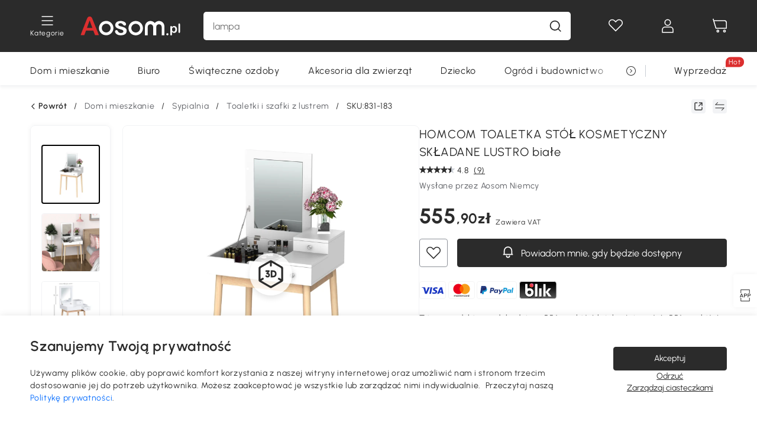

--- FILE ---
content_type: text/html; charset=utf-8
request_url: https://www.aosom.pl/item/homcom-toaletka-stol-kosmetyczny-skladane-lustro-biale~831-183.html
body_size: 39446
content:

 <!DOCTYPE html>
 <html lang="pl-PL">
   <head>
        <title>HOMCOM TOALETKA STÓŁ KOSMETYCZNY SKŁADANE LUSTRO biały</title>
        <meta charset="utf-8">
        <meta http-equiv="X-UA-Compatible" content="IE=edge">
        
        <meta name="keywords" content="">
        
        <meta name="description" content="Nasz designerski stół jest dla wszystkich, którzy lubią kompaktowość i minimalizm. Zamów już teraz na Aosom.pl. Darmowa dostawa z Niemiec do Polski.">
        <meta http-equiv="content-type" content="text/html;charset=utf-8">
        <meta name="viewport"   content="width=device-width, initial-scale=1, maximum-scale=3">
        <!-- Add to home screen for Windows -->
        <meta name="msapplication-TileImage" content="images/icons/icon-144x144.png">
        <meta name="msapplication-TileColor" content="#2F3BA2">
        <!-- Add to home screen for Safari on iOS -->
        <meta name="apple-mobile-web-app-capable" content="yes">
        <meta name="apple-mobile-web-app-status-bar-style" content="black">
        <meta name="apple-mobile-web-app-title" content="Aosom">
        
          
          <meta name="og:title" content="HOMCOM TOALETKA STÓŁ KOSMETYCZNY SKŁADANE LUSTRO biały">
          
          <meta name="og:url" content="https://www.aosom.pl/item/homcom-toaletka-stol-kosmetyczny-skladane-lustro-biale~831-183.html">
          
          <meta name="og:description" content="Nasz designerski stół jest dla wszystkich, którzy lubią kompaktowość i minimalizm. Zamów już teraz na Aosom.pl. Darmowa dostawa z Niemiec do Polski.">
          
          <meta name="og:image" content="https://img.aosomcdn.com/100/product/2022/01/25/dwkbb017e8f51ac93.jpg">
          
        
        
        <link rel="preconnect" href="https://cdn.aosomcdn.com">
        
        <link rel="preconnect" href="https://www.googletagmanager.com">
        <link rel="dns-prefetch" href="https://www.google-analytics.com">
        
        <link rel="dns-prefetch" href="https://shence-data-prod.aosom.com">
        
    
        
            <link rel="preload" as="image" href="https://img.aosomcdn.com/thumbnail/100/n0/product/2022/01/25/dwkbb017e8f51ac93.jpg.webp" />
        
    
    

        
        
        
        
        
        <link rel="preload" href="https://cdn.aosomcdn.com/upload/style/font/Urbanist-VariableFont_wght.ttf" as="font" type="font/ttf" crossorigin>
        <link rel="apple-touch-icon" href="/logo.png" id="link-icon">
        
        <link rel="shortcut icon" href="/favicon.ico" type="image/x-icon" />
        
        
        
        <link rel="canonical" href="https://www.aosom.pl/item/homcom-toaletka-stol-kosmetyczny-skladane-lustro-biale~831-183.html"/>
        
        
        <script async type="text/javascript" src="https://cdn.aosomcdn.com/upload/js/font_4676322_gocydphh52.js"> </script>
        
        <script>
          function loadCssAsync(s) {
            var link = document.createElement('link');link.rel = 'stylesheet';link.href = s;
            setTimeout(function() {document.head.appendChild(link)}, 30)
          }
          function loadJsAsync(s) {
            var a = document.createElement('script');a.src = s;a.defer = true;
            setTimeout(function() {document.head.appendChild(a)}, 30)
          }
        </script>

        
  
    
      <link href="https://cdn.aosomcdn.com/template2/public/css/pc~runtime-web.972b75af.css" rel="stylesheet">
    
  
    
      <link href="https://cdn.aosomcdn.com/template2/public/css/pc~web/detail.c4ebdd50.css" rel="stylesheet">
    
  
<script type="application/ld+json">{"@context":"http://schema.org","@type":"WebSite","name":"Aosom","url": "https://www.aosom.pl/"}</script>
        
            
            <script type="application/ld+json">{"@context":"http://schema.org","@type":"BreadcrumbList","itemListElement":[{"@type":"ListItem","position":0,"item":{"@id":"https://www.aosom.pl/category/dom-mieszkanie~7/","name":"Dom i mieszkanie"}},{"@type":"ListItem","position":1,"item":{"@id":"https://www.aosom.pl/category/sypialnia~160/","name":"Sypialnia"}},{"@type":"ListItem","position":2,"item":{"@id":"https://www.aosom.pl/category/toaletki~167/","name":"Toaletki i szafki z lustrem"}}]}</script>
            
            <script type="application/ld+json">{
    "@context":"http://schema.org",
    "@type":"Product",
    "name":"HOMCOM TOALETKA STÓŁ KOSMETYCZNY SKŁADANE LUSTRO białe",
    "image": ["https://img.aosomcdn.com/100/product/2022/01/25/dwkbb017e8f51ac93.jpg","https://img.aosomcdn.com/100/product/2022/01/25/ZU94d117e8f51ac93.jpg","https://img.aosomcdn.com/100/product/2022/01/25/Kly38c17e8f51ac93.jpg","https://img.aosomcdn.com/100/product/2022/01/25/ZjSf4917e8f51ac93.jpg","https://img.aosomcdn.com/100/product/2022/01/25/eKt26717e8f51ac93.jpg","https://img.aosomcdn.com/100/product/2022/01/25/gTx24717e8f51ac93.jpg","https://img.aosomcdn.com/100/product/2022/01/25/d1h59417e8f51ac93.jpg","https://img.aosomcdn.com/100/product/2022/01/25/3Bdb2317e8f51ac93.jpg","https://img.aosomcdn.com/100/product/2022/01/25/M53fb117e8f51ac93.jpg","https://img.aosomcdn.com/100/product/2022/01/25/7aL0c417e8f51ac93.jpg","https://img.aosomcdn.com/100/product/2022/01/25/uv159e17e8f51ac93.jpg","https://img.aosomcdn.com/440/211_cms/2024/11/27/bcU2da1936c147cbe.png"],
    "brand":{
      "@type": "Brand",
      "name": "HOMCOM"
    },
    "review": [{"@type":"Review","author":{"@type":"Person","name":"gosia18majchrzak"},"description":"super mebelek","reviewRating":{"@type":"Rating","bestRating":5,"ratingValue":5,"worstRating":"1"}},{"@type":"Review","author":{"@type":"Person","name":"gosia18majchrzak"},"description":"super mebelek","reviewRating":{"@type":"Rating","bestRating":5,"ratingValue":5,"worstRating":"1"}},{"@type":"Review","author":{"@type":"Person","name":"gosia18majchrzak"},"description":"super mebelek","reviewRating":{"@type":"Rating","bestRating":5,"ratingValue":5,"worstRating":"1"}}],
    "sku":"831-183",
    "gtin13": "120Q3H6GOD001",
    "productid": "gtin13:120Q3H6GOD001",
    "description":"Nasz designerski stół jest dla wszystkich, którzy lubią kompaktowość i minimalizm. Zamów już teraz na Aosom.pl. Darmowa dostawa z Niemiec do Polski.",
    "aggregateRating":{
        "@type":"AggregateRating",
        "bestRating": "5",
        "reviewCount":9,
        "ratingValue":4.8
    },
    "offers":{
      "@type":"Offer",
      "url": "https://www.aosom.pl/item/homcom-toaletka-stol-kosmetyczny-skladane-lustro-biale~120Q3H6GOD001.html",
      "availability":"http://schema.org/OutOfStock",
      "priceCurrency":"EUR",
      "price":555.90,
      "priceValidUntil": "2022-06-19",
      "itemCondition": "https://schema.org/NewCondition",
      "seller": {
        "@type": "Organization",
        "name": "Aosom Polska"
      }
    }
  }</script>
            
        
        
        <script>
        // Define dataLayer and the gtag function.
        function getCookie(name) {
          var cookieArr = document.cookie.split(";");
          for(var i = 0; i < cookieArr.length; i++) {
              var cookiePair = cookieArr[i].split("=");
              if(name == cookiePair[0].trim()) {
                  return decodeURIComponent(cookiePair[1]);
              }
          }
          return null;
        }
        var cookieSetting = {"C0001":"granted","C0002":"denied","C0003":"denied","C0004":"denied"};
        window.dataLayer = window.dataLayer || [];
        function gtag(){dataLayer.push(arguments);}
        if (window.location.search.indexOf('_aosomDebug') == -1) {
          var adPermission = document.cookie.indexOf('C0004:1') > -1 ? 'granted' : (getCookie('a_consent') ? 'denied' : cookieSetting['C0004']);
          gtag('consent', 'default', {
            'ad_storage': adPermission,
            'analytics_storage':  document.cookie.indexOf('C0002:1') > -1 ? 'granted' : (getCookie('a_consent') ? 'denied' : cookieSetting['C0002']),
            'functionality_storage':  document.cookie.indexOf('C0003:1') > -1 ? 'granted' : (getCookie('a_consent') ? 'denied' : cookieSetting['C0003']),
            'personalization_storage': 'granted',
            'security_storage': 'granted',
            'ad_user_data': adPermission,
            'ad_personalization': adPermission
          });
        }
        </script>
        
        
        <meta name='Petal-Search-site-verification' content='f4de5d226f'/>
<style>
#add-to-cart {background:#dc2f2f;color:#fff;border:1px solid #dc2f2f;}
.product-price-box .pay-icon-container {display:none;}
.mask-content{height:100%!important;}
.ro-default-text {display: none;}
.app_download-wrap .app_download-discount{display: none;}
.app-top-banner .a-fonts--20, .app-top-banner .a-fonts--32, .app-top-banner .a-fonts--14 {display: none;}
.app_download-tip-right span {visibility: hidden;}
@media screen and (min-width: 1200px) {
    .aosom-site-pl .press .press-container .lg2-4 {
        flex-basis: 25%;
        flex-grow: 0;
        max-width: 25%
    }
}
.error-tips, .error-tips {white-space: normal!important;}
.codetips .errorTips, .codetips .error-tips {white-space: pre-line!important;}
.code-use-tip,.app_download-discount,.app_download-tip-right>div:nth-child(2),.app_download-tip-right>div:nth-child(3){display:none!important;}
.header-menu-pl { max-width: 1400px;}
.footer-content-wrap .input .sub-error { position: unset !important; }
.footer-content-wrap-h5 .input .sub-error { position: unset !important; }
</style>
<script>
      var appDownloadOn = document.documentElement.classList.contains('app-download-on');
      var appDownloadSession = sessionStorage.getItem('isShowAppDownload') ? sessionStorage.getItem('isShowAppDownload') : 1;
      if ((appDownloadOn && appDownloadSession != 1) || (window.location.pathname.indexOf('shopcart') > -1 || window.location.pathname.indexOf('payment') > -1)) {
        document.documentElement.classList.add('hidden-app-download');
      }
      var isHiddenNotice = document.cookie.indexOf('hideAnnouncement') > -1 ? 1 : 0;
      if (isHiddenNotice) {
        document.documentElement.classList.add('hidden-notice');
      }
</script>
<script>
var botPattern="(googlebot\/|bot|Googlebot-Mobile|Googlebot-Image|Google favicon|Mediapartners-Google|bingbot)";var regex=new RegExp(botPattern,'i');var allowedTracingOrigins=regex.test(navigator.userAgent);(function(h,o,u,n,d){h=h[d]=h[d]||{q:[],onReady:function(c){h.q.push(c)}};d=o.createElement(u);d.async=1;d.src=n;d.setAttribute('crossorigin','anonymous');n=o.getElementsByTagName(u)[0];n.parentNode.insertBefore(d,n);})(window,document,'script','https://cdn.aosomcdn.com/upload/js/dataflux-rum.js','DATAFLUX_RUM');DATAFLUX_RUM.onReady(function(){DATAFLUX_RUM.init({applicationId:'ce621760_844c_11ee_a804_811bc1b79_pl',datakitOrigin:'https://pv.aosom.pl',env:window.location.hostname=='localhost'?'local':'prod',version:'1.0.0',service:'browser',sessionSampleRate:allowedTracingOrigins?10:50,sessionReplaySampleRate:0,trackInteractions:true,traceType:'w3c_traceparent',allowedTracingOrigins:allowedTracingOrigins?[]:['https://www.aosom.pl'],beforeSend:function(event,domainContext){if(event&&event.type==='resource'){if(event.resource&&['xhr','fetch'].indexOf(event.resource.type)>-1){return true}return false}return true}});window.DATAFLUX_RUM&&window.DATAFLUX_RUM.startSessionReplayRecording()});
</script>
        
        <script>
          window.locationSearch = window.location.search;
          window.dg = '0';
          window.slang = 'pl'
          window.baseUrl = 'https://www.aosom.pl'
          window.isWholesale = false
          var mode = "web";
          window.mode = mode;
          window.paylaterSwitch = 1
          window.sandBox = 0
          window.supportVrp = true
          window.vrpConfig = {"status":true,"throughPricePrefix":""}
        </script>
        
          <script>
          function Base64() {
  _keyStr = "ABCDEFGHIJKLMNOPQRSTUVWXYZabcdefghijklmnopqrstuvwxyz0123456789+/=";
  this.encode = function (input) {
    var output = "";
    var chr1, chr2, chr3, enc1, enc2, enc3, enc4;
    var i = 0;
    input = _utf8_encode(input);
    while (i < input.length) {
      chr1 = input.charCodeAt(i++);
      chr2 = input.charCodeAt(i++);
      chr3 = input.charCodeAt(i++);
      enc1 = chr1 >> 2;
      enc2 = ((chr1 & 3) << 4) | (chr2 >> 4);
      enc3 = ((chr2 & 15) << 2) | (chr3 >> 6);
      enc4 = chr3 & 63;
      if (isNaN(chr2)) {
        enc3 = enc4 = 64;
      } else if (isNaN(chr3)) {
        enc4 = 64;
      }
      output = output +
        _keyStr.charAt(enc1) + _keyStr.charAt(enc2) +
        _keyStr.charAt(enc3) + _keyStr.charAt(enc4);
    }
    return output;
  }

  // public method for decoding
  this.decode = function (input) {
    var output = "";
    var chr1, chr2, chr3;
    var enc1, enc2, enc3, enc4;
    var i = 0;
    input = input.replace(/\s/g, '+').replace(/[^A-Za-z0-9\+\/\=]/g, "");
    while (i < input.length) {
      enc1 = _keyStr.indexOf(input.charAt(i++));
      enc2 = _keyStr.indexOf(input.charAt(i++));
      enc3 = _keyStr.indexOf(input.charAt(i++));
      enc4 = _keyStr.indexOf(input.charAt(i++));
      chr1 = (enc1 << 2) | (enc2 >> 4);
      chr2 = ((enc2 & 15) << 4) | (enc3 >> 2);
      chr3 = ((enc3 & 3) << 6) | enc4;
      output = output + String.fromCharCode(chr1);
      if (enc3 != 64) {
        output = output + String.fromCharCode(chr2);
      }
      if (enc4 != 64) {
        output = output + String.fromCharCode(chr3);
      }
    }
    output = _utf8_decode(output);
    return output;
  }

  // private method for UTF-8 encoding
  _utf8_encode = function (string) {
    string = string.replace(/\r\n/g, "\n");
    var utftext = "";
    for (var n = 0; n < string.length; n++) {
      var c = string.charCodeAt(n);
      if (c < 128) {
        utftext += String.fromCharCode(c);
      } else if ((c > 127) && (c < 2048)) {
        utftext += String.fromCharCode((c >> 6) | 192);
        utftext += String.fromCharCode((c & 63) | 128);
      } else {
        utftext += String.fromCharCode((c >> 12) | 224);
        utftext += String.fromCharCode(((c >> 6) & 63) | 128);
        utftext += String.fromCharCode((c & 63) | 128);
      }

    }
    return utftext;
  }

  // private method for UTF-8 decoding
  _utf8_decode = function (utftext) {
    var string = "";
    var i = 0;
    var c = c1 = c2 = 0;
    while (i < utftext.length) {
      c = utftext.charCodeAt(i);
      if (c < 128) {
        string += String.fromCharCode(c);
        i++;
      } else if ((c > 191) && (c < 224)) {
        c2 = utftext.charCodeAt(i + 1);
        string += String.fromCharCode(((c & 31) << 6) | (c2 & 63));
        i += 2;
      } else {
        c2 = utftext.charCodeAt(i + 1);
        c3 = utftext.charCodeAt(i + 2);
        string += String.fromCharCode(((c & 15) << 12) | ((c2 & 63) << 6) | (c3 & 63));
        i += 3;
      }
    }
    return string;
  }
}

window.base64 = new Base64()

var eventName = 'click'

if (window.mode === 'web') {
  eventName = 'pointerdown'
} else if (window.mode === 'wap') {
  eventName = 'touchstart'
}

document.addEventListener(
  eventName,
  function (e) {
    var e = e || window.event,
      target = e.target || e.srcElement
    while (target.nodeName.toLowerCase() !== 'a') {
      target = target.parentNode
      if (target === document) {
        target = null
        break
      }
    }
    if (target && !target.getAttribute('data-hashref') && !target.getAttribute('linkurl')) {
      target.setAttribute('data-hashref', 1)
      tracking(target, e)
    }
  },
  true
)

function tracking(target, e) {
  var href = target.getAttribute('href')
  if (!href || href == '#' || href == 'javascript:void') {
    return
  }
  var path = formatRelativePath(href)
  var url = rmvLang(path)
  var link = href
  // �ж��Ƿ���ת����ҳ,������ҳ����
  if (!/^(\/)?item\//gi.test(url)) {
    var datacn = target.getAttribute('data-ga-cn') || ''
    var datacs = target.getAttribute('data-ga-cs') || ''
    if (datacs && window.TEA) {
      link = updateQueryStringParameter(link, 'pocv', TEA.encrypt({ cs: datacs, cn: datacn }))
    }
    target.setAttribute('href', link)
    return
  }
  
  var query = ''
  var obj = {}

  if (window.trackData) {
    for (var key in window.trackData) {
      if (window.trackData[key]) {
        obj[key] = window.trackData[key]
      }
    }
  }

  var block = target.getAttribute('block')
  var blockid = target.getAttribute('blockid')
  var eid = target.getAttribute('eid')
  var pagetype = target.getAttribute('pagetype')
  var pageid = target.getAttribute('pageid')
  if (block) {
    obj['block'] = block
  }
  if (blockid) {
    obj['blockid'] = blockid
  }
  if (eid) {
    obj['eid'] = eid
  }
  if (pagetype) {
    obj['pagetype'] = pagetype
  }
  if (pageid) {
    obj['pageid'] = pageid
  }
  var haveObj = false
  for (var val in obj) {
    haveObj = true
  }

  if (haveObj) {
    link = updateQueryStringParameter(link, 'recv', genRecv(obj))
  }

  if (window._unbxdRequestId) {
    link = updateQueryStringParameter(link, '_unbxdRequestId', window._unbxdRequestId)
  }

  var pocv = getQueryStringFromStr(window.location.search, 'pocv')
  var currPath = window.location.pathname
  if (window.TEA) {
    if (pocv) {
      if (currPath.indexOf('/activity/') > -1 || window._categoryPage) {
        pocv = JSON.parse(TEA.decrypt(pocv))
        pocv = Object.assign(pocv, {
          pn: document.title.substring(0, (document.title.lastIndexOf('|') > -1 ? document.title.lastIndexOf('|') : document.title.length)).trim(),
          pi: currPath
        })
        pocv = TEA.encrypt(pocv)
      }
      link = updateQueryStringParameter(link, 'pocv', pocv)
    } else {
      if (currPath.indexOf('/activity/') > -1) {
        pocv = {
          pn: document.title.substring(0, (document.title.lastIndexOf('|') > -1 ? document.title.lastIndexOf('|') : document.title.length)).trim(),
          pi: currPath
        }
        pocv = TEA.encrypt(pocv)
        link = updateQueryStringParameter(link, 'pocv', pocv)
      } else {
        var datacn = target.getAttribute('data-ga-cn') || ''
        var datacs = target.getAttribute('data-ga-cs') || ''
        if (datacs) {
          link = updateQueryStringParameter(link, 'pocv', TEA.encrypt({ cs: datacs, cn: datacn }))
        }
      }

    }
  }
  // if item in activity page, then dynamic add the "data-sensors-url-param-material_page_type" field
  // because it is generate by backend, not fixed
  var isIgnoreClick = target.getAttribute('data-sensors-click-ignore')
  if (!isIgnoreClick) {
    if (window.location.pathname.indexOf('/activity/') > -1) {
      target.setAttribute('data-sensors-url-param-material_page_type', getMaterialPageType(window.location.pathname))
    }
    var attributes = {}
    for (var i = 0; i <= target.attributes.length; i++) {
      if (target.attributes[i]) {
        var value = target.attributes[i].value
        var name = target.attributes[i].name
        if (value && value != 'null' && value != '[]' && (name.indexOf('data-sensors-url-param') > -1)) {
          var toValue = value == 'false' || value == 'true' ? (value == 'true') : value
          if (typeof toValue == 'string' && !isNaN(Number(toValue))) {
            toValue = Number(toValue)
          }
          attributes[name.substring(name.lastIndexOf('-') + 1)] = toValue
        }
      }
    }
    if (Object.keys(attributes).length && window.TEA) {
      link = updateQueryStringParameter(link, 'sensors_params', TEA.encrypt(attributes))
    }
  }
  target.setAttribute('href', link)
}

function updateQueryStringParameter(uri, key, value) {
  var re = new RegExp("([?&])" + key + "=.*?(&|#|$)", "i");
  if (value === undefined) {
    if (uri.match(re)) {
      return uri.replace(re, '$1$2').replace(/[?&]$/, '').replaceAll(/([?&])&+/g, '$1').replace(/[?&]#/, '#');
    } else {
      return uri;
    }
  } else {
    if (uri.match(re)) {
      return uri.replace(re, '$1' + key + "=" + value + '$2');
    } else {
      var hash = '';
      if (uri.indexOf('#') !== -1) {
        hash = uri.replace(/.*#/, '#');
        uri = uri.replace(/#.*/, '');
      }
      var separator = uri.indexOf('?') !== -1 ? "&" : "?";
      return uri + separator + key + "=" + value + hash;
    }
  }
}

function getMaterialPageType(url) {
  if (url.indexOf('/aosom-blog') > -1) {
    return 'blog'
  }
  if (url.indexOf('/activity/') > -1) {
    return 'activity_page'
  }
  if (/(\w+\-c\d+|\/category\/([a-zA-Z]+(-|_)?)*~[0-9]+)/.test(url)) {
    return 'category_page'
  }
  return 'other_page'
}


function getQueryStringFromStr(url, name) {
  if (window.URLSearchParams) {
    const urlParams = new URLSearchParams(url.substring(url.indexOf('?')));
    return urlParams.get(name);
  }
  let reg = new RegExp("(^|&)" + name + "=([^&]*)(&|$)", "i");
  let r = url.substr(1).match(reg);
  try {
    if (r != null) {
      return decodeURIComponent(r[2]);
    };
  } catch (error) {
    if (r != null) {
      return unescape(r[2]);
    };
  }
  return null;
}

function genRecv(obj) {
  return encodeURI(window.base64.encode(JSON.stringify(obj)))
}

function formatRelativePath(url) {
  url = url.replace(/^(https:\/\/|http:\/\/)/gi, '')
  url = url.replace(/(www.|popdev.|prod.|test.)?aosom.[\w.]+/gi, '')
  if (!/^\//gi.test(url)) {
    url = '/' + url
  }
  return url
}

function rmvLang(url) {
  return '/' + url.replace(/^(\/)?(en|fr|nl|de|es|it|pl|pt|zh|zh-cn|zh-tw|ro|ga|ja|ru|ga|)(\/)/gi, '')
}
          </script>
        
        <script>
          
          window.trackData = {"pagetype":"itm","pageid":"120Q3H6GOD001"}
          
          window.ggReCaptcha = '6Lf449UfAAAAAPlNNqgp6dSeCJtExpSm1HzjsTQR'
          window.scoreReCaptcha = '6LcpZdIaAAAAAA9uwHwAzvIyKgiu70auDY6MaDSk'
          window.checkReCaptcha = '6Ld3HzkpAAAAAO-S3f-prjXQmBannCJE8GOKUvka'
        </script>
    </head>

   

    <body class="aosom-site-pl web-site   "><div id="aosom-menu-header" class="common-header">
  <div class="aosom-header bg-black-500">
    <div class="header-wrap flex items-center justify-between">
      <div class="header-left flex flex-row items-center mr-3">
        <div class="logo-wrap flex flex-row items-center ">
          
            <div class="menu-desc-wrap ga-event"
                data-ga-event="aosom_top_menu_icon_click"
                data-ga-key="click_item"
                data-ga-val="Category Menu">
              <i class="anticon anticon-icon-menu cates mb-1 !color-white">
    <svg fill="currentColor"
         aria-hidden="true"
         focusable="false"
         class="anticon-size-20"
         >
      <use xlink:href="#icon-menu"></use>
    </svg>
  </i>
              <span class="menu-desc color-white">Kategorie</span>
            </div>
          
          
            
              <a class="logo logo-pl"
                 aria-label="COMMON.LOGO"
                 href="/">
                <img src="https://cdn.aosomcdn.com/template2/public/common_images/logo-aosompl-white.svg" />
              </a>
            
          
        </div>
      </div>
      
        

<div class="a-search">
  <div class="a-search--wrap ">
    <form onsubmit="return false;" autocomplete="off">
      <input type="text"
             class="a-search--input search-input"
             autocomplete="nope"
             maxlength="200"
             data-duration-expose="3000" />
      <i class="a-search--clear-icon iconfont icon-shutdown a-fonts--16"
         style="display: none"></i>
      <button class="a-search--btn"
              type="button"
              aria-label="Szukaj">
        <i class="anticon anticon-icon-search a-search--icon !color-black-500">
    <svg fill="currentColor"
         aria-hidden="true"
         focusable="false"
         class="anticon-size-20"
         >
      <use xlink:href="#icon-search"></use>
    </svg>
  </i>
      </button>
    </form>
  </div>
  <div class="a-search--history">
    <div class="a-search-inner">
      <div class="flex flex-wrap">
        <div class="left-content">
          <div class="search-wrap recent">
            <div class="history-search-header">
              <div class="pop-title line-clamp-2 flex-1">
                Ostatnio wyszukiwane
              </div>
              <div class="history-del-all color-gray-400 flex-row-reverse" tabindex="0">
                <i class="anticon anticon-icon-trash history-del-all-icon">
    <svg fill="currentColor"
         aria-hidden="true"
         focusable="false"
         class="anticon-size-16"
         >
      <use xlink:href="#icon-trash"></use>
    </svg>
  </i>
                <span class="history-del-all-text text-right">wyczyść wszystko</span>
              </div>
            </div>
            <div class="content">
              <ul>
              </ul>
            </div>
          </div>
          <div class="search-wrap top-history">
            <div class="pop-title">
              Najczęstrze wyszukiwania
            </div>
            <div class="content">
              <ul class="">
              </ul>
            </div>
          </div>
        </div>
        <div class="right-content flex-1 px-5 pt-5">
          <div class="search-wrap">
            <div class="pop-title">
              Polecam
            </div>
            <div class="content">
              <ul id="search-rec" class="flex flex-wrap search-rec mx--1.5 gap-y-3">
              </ul>
            </div>
          </div>
        </div>
      </div>
    </div>
  </div>
  <div class="a-search--hot">
    <div class="a-search-inner">
      <div class="flex flex-wrap">
        <div class="left-content">
          <div class="search-wrap term sub-content term-trends">
            <div class="history-search-header">
              <div class="pop-title">
                Sugestie
              </div>
            </div>
            <div class="content">
              <ul>
              </ul>
            </div>
          </div>
          <div class="search-wrap trends sub-content term-trends">
            <div class="history-search-header">
              <div class="pop-title">
                Trendujące
              </div>
            </div>
            <div class="content">
              <ul>
              </ul>
            </div>
          </div>
          <div class="search-wrap categories sub-content">
            <div class="history-search-header">
              <div class="pop-title">
                Kategoria
              </div>
            </div>
            <div class="content">
              <ul>
              </ul>
            </div>
          </div>
        </div>
        <div class="right-content flex-1 px-5 pt-5">
          <div class="search-wrap products sub-content">
            <div class="pop-title">
              Produkty
            </div>
            <div class="content">
              <ul class="flex flex-wrap search-rec mx--1.5 gap-y-3">
              </ul>
            </div>
          </div>
        </div>
      </div>
    </div>
  </div>
</div>

      
      <div class="opers">
        
        <div class="head-wish oper-item">
          <a href="javascript:void(0);" class="oper-db js-head-wish" data-href="/customer/account/wishlist" aria-label="Lista życzeń">
            <i class="anticon anticon-icon-love !color-white">
    <svg fill="currentColor"
         aria-hidden="true"
         focusable="false"
         class="anticon-size-24"
         >
      <use xlink:href="#icon-love"></use>
    </svg>
  </i>
            <div class="head_badge wishlistNum">
              
  
  
    <span class="ant-badge ">
      
              
      
        <sup data-show="true" class="ant-scroll-number ant-badge-count ant-badge-not-a-wrapper" title="0">
          <span class="ant-scroll-number-only">
            <p class="ant-scroll-number-only-unit current"></p>
          </span>
        </sup>
      
    </span>
  

            </div>
          </a>
        </div>
        <div class="account oper-item">
          <a class="item account-enter"
             aria-label="Moje konto"
             href="javascript:void(0);"
             data-href="/customer/account"
             data-ga-val="headbar_account">
            <i class="anticon anticon-icon-user !color-white">
    <svg fill="currentColor"
         aria-hidden="true"
         focusable="false"
         class="anticon-size-24"
         >
      <use xlink:href="#icon-user"></use>
    </svg>
  </i>
          </a>
          <div class="account-pop-wrap">
            <div class="account-pop bg-white rd-1">
              <a class="header my-account cursor-pointer ga-event"
                 href="javascript:void(0);"
                 data-ga-event="aosom_top_header_account_click"
                 data-ga-key="click_item"
                 data-ga-val="headbar_account_my_account"
                 data-href="/customer/account">
                Moje konto
              </a>
              
              <a class="header my-orders cursor-pointer ga-event"
                 href="javascript:void(0);"
                 data-ga-event="aosom_top_header_account_click"
                 data-ga-key="click_item"
                 data-ga-val="headbar_account_order"
                 data-href="/customer/account/orders">
                Moje zamówienia
              </a>
              
              
              
                <a class="header my-codes cursor-pointer ga-event coupons"
                   href="javascript:void(0);"
                   data-ga-event="aosom_top_header_account_click"
                   data-ga-key="click_item"
                   data-ga-val="headbar_account_coupons"
                   data-href="/customer/account/code">
                  Moje kupony
                </a>
              
              <a class="header address-book cursor-pointer ga-event"
                 href="javascript:void(0);"
                 data-ga-event="aosom_top_header_account_click"
                 data-ga-key="click_item"
                 data-ga-val="headbar_account_address"
                 data-href="/customer/account/address/list">
                Książka adresowa
              </a>
              
                
                
                  
                  
                  
                
              
              <div class="account-oper login">
                ZAPISZ SIĘ
              </div>
            </div>
          </div>
        </div>
        <div class="cart oper-item">
          <a href="/shopcart" class="oper-db" aria-label="Koszyk">
            <i class="anticon anticon-icon-shopcart !color-white">
    <svg fill="currentColor"
         aria-hidden="true"
         focusable="false"
         class="anticon-size-24"
         >
      <use xlink:href="#icon-shopcart"></use>
    </svg>
  </i>
            <div class="head_badge cartNum">
              
  
  
    <span class="ant-badge ">
      
              
      
        <sup data-show="true" class="ant-scroll-number ant-badge-count ant-badge-not-a-wrapper" title="0">
          <span class="ant-scroll-number-only">
            <p class="ant-scroll-number-only-unit current"></p>
          </span>
        </sup>
      
    </span>
  

            </div>
          </a>
        </div>
      </div>
    </div>
  </div>
  <div class="header-menu ">
    <div class="menu-background">
    </div>
    <div class="menu-content">
        
        <div class="menu-wrap main-menu show">
            <div class="user">
                <div class="icon">A</div>
                <div class="info"><span class="nickname login">Witamy w Aosom Polska</span></div>
            </div>
            <div class="back-menu" data-index="1">
                <i class="anticon anticon-icon-arrow-left ">
    <svg fill="currentColor"
         aria-hidden="true"
         focusable="false"
         class="anticon-size-14"
         >
      <use xlink:href="#icon-arrow-left"></use>
    </svg>
  </i>
                <span>Powrót do menu głównego</span>
            </div>
            <div class="menu-items">
                <ul class="menu-ul first">
                        <li class="menu-li hs-c" cateId='354'>
                            <a class="item menu-item menu-item-first ga-event sensors-link sensors-param-link"
                                data-ga-event="aosom_sidebar_nav_click_level1"
                                href='/category/dom-mieszkanie~7/'
                                data-link="/category/dom-mieszkanie~7/"
                                data-ga-key="click_item" data-ga-val="Dom i mieszkanie" data-sensors-url-param-module_from="hamburger_bar"
                                data-sensors-url-param-category_name="Dom i mieszkanie">
                                <div class="menu-icon-box"><img class="menu-icon-img lazy" data-src='https://img.aosomcdn.com/100/product/2025/07/28/fCTbfe1984f72efa8.png' /></div>
                                <span>Dom i mieszkanie</span>
                            </a>
                        </li>
                        <li class="menu-li hs-c" cateId='407'>
                            <a class="item menu-item menu-item-first ga-event sensors-link sensors-param-link"
                                data-ga-event="aosom_sidebar_nav_click_level1"
                                href='/category/biuro~161/'
                                data-link="/category/biuro~161/"
                                data-ga-key="click_item" data-ga-val="Biuro" data-sensors-url-param-module_from="hamburger_bar"
                                data-sensors-url-param-category_name="Biuro">
                                <div class="menu-icon-box"><img class="menu-icon-img lazy" data-src='https://img.aosomcdn.com/100/product/2025/07/28/gD17881984f73760d.png' /></div>
                                <span>Biuro</span>
                            </a>
                        </li>
                        <li class="menu-li hs-c" cateId='631'>
                            <a class="item menu-item menu-item-first ga-event sensors-link sensors-param-link"
                                data-ga-event="aosom_sidebar_nav_click_level1"
                                href='/swiateczne-ozdoby-c631.html'
                                data-link="/swiateczne-ozdoby-c631.html"
                                data-ga-key="click_item" data-ga-val="Świąteczne ozdoby" data-sensors-url-param-module_from="hamburger_bar"
                                data-sensors-url-param-category_name="Świąteczne ozdoby">
                                <div class="menu-icon-box"><img class="menu-icon-img lazy" data-src='https://img.aosomcdn.com/100/product/2025/08/15/hta987198ab8ece0a.png' /></div>
                                <span>Świąteczne ozdoby</span>
                            </a>
                        </li>
                        <li class="menu-li hs-c" cateId='215'>
                            <a class="item menu-item menu-item-first ga-event sensors-link sensors-param-link"
                                data-ga-event="aosom_sidebar_nav_click_level1"
                                href='/category/akcesoria-dla-zwierzat~3/'
                                data-link="/category/akcesoria-dla-zwierzat~3/"
                                data-ga-key="click_item" data-ga-val="Akcesoria dla zwierząt" data-sensors-url-param-module_from="hamburger_bar"
                                data-sensors-url-param-category_name="Akcesoria dla zwierząt">
                                <div class="menu-icon-box"><img class="menu-icon-img lazy" data-src='https://img.aosomcdn.com/100/product/2025/07/28/BE53a31984f73b5f9.png' /></div>
                                <span>Akcesoria dla zwierząt</span>
                            </a>
                        </li>
                        <li class="menu-li hs-c" cateId='241'>
                            <a class="item menu-item menu-item-first ga-event sensors-link sensors-param-link"
                                data-ga-event="aosom_sidebar_nav_click_level1"
                                href='/category/dzieci-niemowlaki~4/'
                                data-link="/category/dzieci-niemowlaki~4/"
                                data-ga-key="click_item" data-ga-val="Dziecko" data-sensors-url-param-module_from="hamburger_bar"
                                data-sensors-url-param-category_name="Dziecko">
                                <div class="menu-icon-box"><img class="menu-icon-img lazy" data-src='https://img.aosomcdn.com/100/product/2025/07/28/PeU6bf1984f74a313.png' /></div>
                                <span>Dziecko</span>
                            </a>
                        </li>
                        <li class="menu-li hs-c" cateId='272'>
                            <a class="item menu-item menu-item-first ga-event sensors-link sensors-param-link"
                                data-ga-event="aosom_sidebar_nav_click_level1"
                                href='/category/ogrod-budownictwo~5/'
                                data-link="/category/ogrod-budownictwo~5/"
                                data-ga-key="click_item" data-ga-val="Ogród i budownictwo" data-sensors-url-param-module_from="hamburger_bar"
                                data-sensors-url-param-category_name="Ogród i budownictwo">
                                <div class="menu-icon-box"><img class="menu-icon-img lazy" data-src='https://img.aosomcdn.com/100/product/2025/07/28/c5R3d21984f7290f4.png' /></div>
                                <span>Ogród i budownictwo</span>
                            </a>
                        </li>
                        <li class="menu-li hs-c" cateId='323'>
                            <a class="item menu-item menu-item-first ga-event sensors-link sensors-param-link"
                                data-ga-event="aosom_sidebar_nav_click_level1"
                                href='/category/sport-fitness~31/'
                                data-link="/category/sport-fitness~31/"
                                data-ga-key="click_item" data-ga-val="Sport i fitness" data-sensors-url-param-module_from="hamburger_bar"
                                data-sensors-url-param-category_name="Sport i fitness">
                                <div class="menu-icon-box"><img class="menu-icon-img lazy" data-src='https://img.aosomcdn.com/100/product/2025/07/28/0aJ7041984f743160.png' /></div>
                                <span>Sport i fitness</span>
                            </a>
                        </li></ul>
            </div>
        </div>
    </div>

</div>

  <div id="aosom-header-navigation">
  <div id="aosom-header-container"
    class="a-container header-menu-container header-mutiline header-menu-pl">
    <div id="aosom-menu" class="header-menu-area body-2">
      
      <div class="head-menu-l" id="head-menu">
        
        
          <ul class="layout head-menu-ul" id="head-menu-content">
            

            

            

            
            <li id="menu_354" data-id="354" class="top-li"
              data-child-length="10">
              <a href="/category/dom-mieszkanie~7/"
                class="pr cate-menu black--text ga-event sensors-link sensors-param-link"
                data-ga-event="aosom_horizontal_nav_click_level1" data-ga-key="click_item" data-ga-val="Dom i mieszkanie"
                data-sensors-url-param-module_from="category_bar" data-sensors-url-param-category_name="Dom i mieszkanie">Dom i mieszkanie</a>
            </li>
            
            <li id="menu_407" data-id="407" class="top-li"
              data-child-length="4">
              <a href="/category/biuro~161/"
                class="pr cate-menu black--text ga-event sensors-link sensors-param-link"
                data-ga-event="aosom_horizontal_nav_click_level1" data-ga-key="click_item" data-ga-val="Biuro"
                data-sensors-url-param-module_from="category_bar" data-sensors-url-param-category_name="Biuro">Biuro</a>
            </li>
            
            <li id="menu_631" data-id="631" class="top-li"
              data-child-length="2">
              <a href="/swiateczne-ozdoby-c631.html"
                class="pr cate-menu black--text ga-event sensors-link sensors-param-link"
                data-ga-event="aosom_horizontal_nav_click_level1" data-ga-key="click_item" data-ga-val="Świąteczne ozdoby"
                data-sensors-url-param-module_from="category_bar" data-sensors-url-param-category_name="Świąteczne ozdoby">Świąteczne ozdoby</a>
            </li>
            
            <li id="menu_215" data-id="215" class="top-li"
              data-child-length="6">
              <a href="/category/akcesoria-dla-zwierzat~3/"
                class="pr cate-menu black--text ga-event sensors-link sensors-param-link"
                data-ga-event="aosom_horizontal_nav_click_level1" data-ga-key="click_item" data-ga-val="Akcesoria dla zwierząt"
                data-sensors-url-param-module_from="category_bar" data-sensors-url-param-category_name="Akcesoria dla zwierząt">Akcesoria dla zwierząt</a>
            </li>
            
            <li id="menu_241" data-id="241" class="top-li"
              data-child-length="5">
              <a href="/category/dzieci-niemowlaki~4/"
                class="pr cate-menu black--text ga-event sensors-link sensors-param-link"
                data-ga-event="aosom_horizontal_nav_click_level1" data-ga-key="click_item" data-ga-val="Dziecko"
                data-sensors-url-param-module_from="category_bar" data-sensors-url-param-category_name="Dziecko">Dziecko</a>
            </li>
            
            <li id="menu_272" data-id="272" class="top-li"
              data-child-length="7">
              <a href="/category/ogrod-budownictwo~5/"
                class="pr cate-menu black--text ga-event sensors-link sensors-param-link"
                data-ga-event="aosom_horizontal_nav_click_level1" data-ga-key="click_item" data-ga-val="Ogród i budownictwo"
                data-sensors-url-param-module_from="category_bar" data-sensors-url-param-category_name="Ogród i budownictwo">Ogród i budownictwo</a>
            </li>
            
            <li id="menu_323" data-id="323" class="top-li"
              data-child-length="5">
              <a href="/category/sport-fitness~31/"
                class="pr cate-menu black--text ga-event sensors-link sensors-param-link"
                data-ga-event="aosom_horizontal_nav_click_level1" data-ga-key="click_item" data-ga-val="Sport i fitness"
                data-sensors-url-param-module_from="category_bar" data-sensors-url-param-category_name="Sport i fitness">Sport i fitness</a>
            </li>
            
            

            
            <li class="menu-li-last"><span></span></li>
          </ul>
        
      </div>
      <div class="head-menu-r">
        
          <div class="head-menu-r-line">
            <div class="menu-handle"><i class="anticon anticon-icon-turn color-black-500">
    <svg fill="currentColor"
         aria-hidden="true"
         focusable="false"
         class="anticon-size-16"
         >
      <use xlink:href="#icon-turn"></use>
    </svg>
  </i></div>
          </div>
        
        
        
        
          <div class="inspiration ml-48 inspiration-box" tabindex="0">
            <a class="inspiration-logo text-16 color-black-500"></a>
            <div class="inspiration-wrap header-popup">
              <div class="header-popup-in">
                <div class="inspiration-photos mb-6"></div>
                <div class="inspiration-ideas">
                  
  <div class="inspiration-ideas-in"  >
  <div class="title-swiper flex flex-row justify-between items-center ">
    <div class="flex items-center fw-600 text-28 title-swiper-tit">
      
        <div class="first-letter"></div>
      </div>
      <div class="flex justify-end items-center swip-arrow">
          
          <div class="ml-5 switch-arrow ">
            
  <span class="card-turn flex items-center ">
    <span class="swiper-button-prev flex items-center justify-center"></span>
    
    <div class="swiper-pagination">
    </div>
    <span class="swiper-button-next flex items-center justify-center"></span>
  </span>

          </div></div>
    </div>
  
    <div class="swiper-container">
      <div class="swiper-wrapper">
        
                  
      </div>
    </div>
  </div>

                </div>
              </div>
            </div>
          </div>
        
        
        
          <div class="sale sale-pl ml-48">
            <a class="sale-logo text-16 color-black-500">
              Wyprzedaż
              <sup class="sale-tag color-white text-12">
                <div class="bg-red-400">
                  Hot
                </div>
              </sup>
            </a>
            <div class="sale-wrap header-popup">
              
  <div class="sale-wrap-in header-popup-in"  >
  <div class="title-swiper flex flex-row justify-between items-center ">
    <div class="flex items-center fw-600 text-28 title-swiper-tit">
      
        <div class="first-letter"></div>
      </div>
      <div class="flex justify-end items-center swip-arrow">
          
          <div class="ml-5 switch-arrow ">
            
  <span class="card-turn flex items-center ">
    <span class="swiper-button-prev flex items-center justify-center"></span>
    
    <div class="swiper-pagination">
    </div>
    <span class="swiper-button-next flex items-center justify-center"></span>
  </span>

          </div></div>
    </div>
  
    <div class="swiper-container">
      <div class="swiper-wrapper">
        
              
      </div>
    </div>
  </div>

            </div>
          </div>
        
      </div>
    </div>
  </div>
</div>
</div>


<div id="menu-layer">
</div>

<div id="mini-cart-drawer" class="flex flex-column" style="display: none;">
  <div class="text-20 fw-600 text-center py-7.5 mini-cart-title">
    Koszyk (<span class="js-mini-qty">0</span>)
  </div>
  <div class="mini-cart-items flex-1 custom-scrollbar">
  </div>
  <div class="mini-cart-total text-center p-4">
    <div class="text-16 color-gray-500 mb-1">
      
      
        Suma
      
    </div>
    <div class="js-mini-amount text-24 fw-700 mb-3">
      0.00
    </div>
    
  
  
  
  
    <button   class="ant-btn waves-effect ant-btn-block js-mini-checkout mb-3 !px-3 !flex !items-center !justify-center"  >
      <i class="anticon anticon-icon-lock !color-white mr-1">
    <svg fill="currentColor"
         aria-hidden="true"
         focusable="false"
         class=""
         >
      <use xlink:href="#icon-lock"></use>
    </svg>
  </i>
      <span class="!ml-0" style="white-space: normal;">Do kasy</span>
    </button>
  

    
      
    
  </div>
</div>

<script>
  var topBanner_store = {
    topBannerData: [{"img":"https://img.aosomcdn.com/440/211_cms/2024/09/14/VeG31a191ef8dfb71.jpg","url":"","imgAlt":""},{"img":"https://img.aosomcdn.com/440/211_cms/2025/07/24/Dic31a1983a5eb156.jpg","url":"/activity/wyprzedaz-na-koniec-lata","word":"","imgAlt":""}]
	}
</script>

    <div class="main-layout">
      
  <div data-id="401" id="category-source"></div>
  
  
      
  
  <div class="pb-16 a-container bg-white">
    
    
    
    <script>
        window.detailCartAdd = "1"
        window.FAQTips = "<div class=\"title-first text-24 fw-600 mb-6\" style=\"white-space:normal\">\n\tPorady i wytyczne dotyczące pytań i odpowiedzi\n</div>\n<div class=\"title-second fw-600 mb-2\" style=\"white-space:normal\">\n\tPrzed zamieszczeniem pytania lub komentarza należy wziąć pod uwagę następujące kwestie:\n</div>\n<p class=\"paragraph mb-6\" style=\"white-space:normal;line-height:1.5\">\n\t1. Upewnij się, że Twoje pytanie jest jasne i zrozumiałe.<br />\n2. Dołącz wszystkie istotne informacje, w tym numer modelu, kod produktu (SKU) i kolor.<br />\n3. Nie używaj wulgaryzmów lub obscenicznego języka. Takie zachowanie nie będzie tolerowane.<br />\n4. Pomijaj wszelkie dane osobowe i identyfikujące dotyczące Ciebie i innych osób.<br />\n5. Treści spamowe i reklamowe nie zostaną zaakceptowane.\n</p>\n<div class=\"title-second fw-600 mb-2\" style=\"white-space:normal\">\n\tZastrzegamy sobie również prawo do odrzucenia pytań, jeśli uznajemy, że naruszają one inne, niewymienione powyżej zasady.\n</div>"
    </script>
    <div id="data" packagesize="" freightTemplateId="954984812114935808" pageSize="" sellerid="1" sin="120Q3H6GOD001" sellersku="831-183" throughPriceShow="false" traceid="e106ef2e55d3420d861b241ca5dbc95b"></div>
    <div class="detail-container bg-white">
      <div class="detail-content">
        <div class="items-center justify-between pt-6 content-crumbs flex">
	<div class="items-center content-crumbs-left flex">
			<span class="mr-3">
					<a href="javascript:history.go(-1)" class="items-center justify-center flex fw-600">
						<i class="anticon anticon-icon-arrow-left mr-1">
    <svg fill="currentColor"
         aria-hidden="true"
         focusable="false"
         class="anticon-size-10"
         >
      <use xlink:href="#icon-arrow-left"></use>
    </svg>
  </i>
						Powrót
					</a>
			</span>
			
				<span>/</span>
				<span class="mx-3 cursor-pointer">
					<a class="crumbsId ga-event sensors-link sensors-param-link color-gray-500" data-ga-event="aosom_item_breadcrumbs_click" href="/category/dom-mieszkanie~7/" data-sensors-url-param-module_from="bread_crumbs" data-sensors-url-param-category_name="Dom i mieszkanie" >Dom i mieszkanie</a>
				</span>
			
				<span>/</span>
				<span class="mx-3 cursor-pointer">
					<a class="crumbsId ga-event sensors-link sensors-param-link color-gray-500" data-ga-event="aosom_item_breadcrumbs_click" href="/category/sypialnia~160/" data-sensors-url-param-module_from="bread_crumbs" data-sensors-url-param-category_name="Sypialnia" >Sypialnia</a>
				</span>
			
				<span>/</span>
				<span class="mx-3 cursor-pointer">
					<a class="crumbsId ga-event sensors-link sensors-param-link color-gray-500" data-ga-event="aosom_item_breadcrumbs_click" href="/category/toaletki~167/" data-sensors-url-param-module_from="bread_crumbs" data-sensors-url-param-category_name="Toaletki i szafki z lustrem" >Toaletki i szafki z lustrem</a>
				</span>
			
			<span>/</span>
			<span class="ml-3">SKU:831-183</span>
	</div>
	
	<div class="items-center dtl-rt-opt flex">
		
		<div id="share" class="ml-5" data-share="Udostępnij">
			<div class="bg-gray-100 share-txt rd-1">
				<i class="anticon anticon-icon-share ">
    <svg fill="currentColor"
         aria-hidden="true"
         focusable="false"
         class=""
         >
      <use xlink:href="#icon-share"></use>
    </svg>
  </i>
			</div>

			<div class="share-lists"></div>
		</div>
		
		
		
			<div class="items-center justify-center ml-3 bg-gray-100 cmp-opt flex rd-1" data-attr="">
				<i class="anticon anticon-icon-compare ">
    <svg fill="currentColor"
         aria-hidden="true"
         focusable="false"
         class=""
         >
      <use xlink:href="#icon-compare"></use>
    </svg>
  </i>
			</div>
		
	</div>
	
</div>

        
        <div class="content-product a-layout wrap" id="js-product-content">
          <div class="product-box">
            <div class="left-box flex-1">
              <div class="product-left js-product-left mb-12 "  data-no-tiling-flag >
                
                
                
<div class="product-img-box">
  <div class="inner">
    <div class="product-left-thumbnail">
      <div class="swiper-container"
        id="js-scroll-thumbs"
        data-length="12">
        <div class="swiper-wrapper" id="js-swiper-wrapper">
          
            
              
                
              
              <div class="swiper-slide">
                <img class="cloudzoom-gallery lazy cloudzoom-gallery-active"
                  data-index="1"
                  src="https://cdn.aosomcdn.com/template2/public"
                  data-src="https://img.aosomcdn.com/thumbnail/100/n4/product/2022/01/25/dwkbb017e8f51ac93.jpg.webp"
                  imgIndex="1"
                  id="thumbnail-item-img1"
                  data-cloudzoom="useZoom:'.cloudzoom',image:'https://img.aosomcdn.com/thumbnail/100/n0/product/2022/01/25/dwkbb017e8f51ac93.jpg.webp',zoomImage:'https://img.aosomcdn.com/100/product/2022/01/25/dwkbb017e8f51ac93.jpg.webp'"
                  data-video=""
                  data-video-show=""
                  alt="HOMCOM TOALETKA STÓŁ KOSMETYCZNY SKŁADANE LUSTRO białe(m-1)" />
                
              </div>
            
              
                
              
              <div class="swiper-slide">
                <img class="cloudzoom-gallery lazy cloudzoom-gallery-active"
                  data-index="2"
                  src="https://cdn.aosomcdn.com/template2/public"
                  data-src="https://img.aosomcdn.com/thumbnail/100/n4/product/2022/01/25/ZU94d117e8f51ac93.jpg.webp"
                  imgIndex="2"
                  id="thumbnail-item-img2"
                  data-cloudzoom="useZoom:'.cloudzoom',image:'https://img.aosomcdn.com/thumbnail/100/n0/product/2022/01/25/ZU94d117e8f51ac93.jpg.webp',zoomImage:'https://img.aosomcdn.com/100/product/2022/01/25/ZU94d117e8f51ac93.jpg.webp'"
                  data-video=""
                  data-video-show=""
                  alt="HOMCOM TOALETKA STÓŁ KOSMETYCZNY SKŁADANE LUSTRO białe(m-2)" />
                
              </div>
            
              
                
              
              <div class="swiper-slide">
                <img class="cloudzoom-gallery lazy cloudzoom-gallery-active"
                  data-index="3"
                  src="https://cdn.aosomcdn.com/template2/public"
                  data-src="https://img.aosomcdn.com/thumbnail/100/n4/product/2022/01/25/Kly38c17e8f51ac93.jpg.webp"
                  imgIndex="3"
                  id="thumbnail-item-img3"
                  data-cloudzoom="useZoom:'.cloudzoom',image:'https://img.aosomcdn.com/thumbnail/100/n0/product/2022/01/25/Kly38c17e8f51ac93.jpg.webp',zoomImage:'https://img.aosomcdn.com/100/product/2022/01/25/Kly38c17e8f51ac93.jpg.webp'"
                  data-video=""
                  data-video-show=""
                  alt="HOMCOM TOALETKA STÓŁ KOSMETYCZNY SKŁADANE LUSTRO białe(m-3)" />
                
              </div>
            
              
                
              
              <div class="swiper-slide">
                <img class="cloudzoom-gallery lazy cloudzoom-gallery-active"
                  data-index="4"
                  src="https://cdn.aosomcdn.com/template2/public"
                  data-src="https://img.aosomcdn.com/thumbnail/100/n4/product/2022/01/25/ZjSf4917e8f51ac93.jpg.webp"
                  imgIndex="4"
                  id="thumbnail-item-img4"
                  data-cloudzoom="useZoom:'.cloudzoom',image:'https://img.aosomcdn.com/thumbnail/100/n0/product/2022/01/25/ZjSf4917e8f51ac93.jpg.webp',zoomImage:'https://img.aosomcdn.com/100/product/2022/01/25/ZjSf4917e8f51ac93.jpg.webp'"
                  data-video=""
                  data-video-show=""
                  alt="HOMCOM TOALETKA STÓŁ KOSMETYCZNY SKŁADANE LUSTRO białe(m-4)" />
                
              </div>
            
              
                
              
              <div class="swiper-slide">
                <img class="cloudzoom-gallery lazy cloudzoom-gallery-active"
                  data-index="5"
                  src="https://cdn.aosomcdn.com/template2/public"
                  data-src="https://img.aosomcdn.com/thumbnail/100/n4/product/2022/01/25/eKt26717e8f51ac93.jpg.webp"
                  imgIndex="5"
                  id="thumbnail-item-img5"
                  data-cloudzoom="useZoom:'.cloudzoom',image:'https://img.aosomcdn.com/thumbnail/100/n0/product/2022/01/25/eKt26717e8f51ac93.jpg.webp',zoomImage:'https://img.aosomcdn.com/100/product/2022/01/25/eKt26717e8f51ac93.jpg.webp'"
                  data-video=""
                  data-video-show=""
                  alt="HOMCOM TOALETKA STÓŁ KOSMETYCZNY SKŁADANE LUSTRO białe(m-5)" />
                
              </div>
            
              
                
              
              <div class="swiper-slide">
                <img class="cloudzoom-gallery lazy cloudzoom-gallery-active"
                  data-index="6"
                  src="https://cdn.aosomcdn.com/template2/public"
                  data-src="https://img.aosomcdn.com/thumbnail/100/n4/product/2022/01/25/gTx24717e8f51ac93.jpg.webp"
                  imgIndex="6"
                  id="thumbnail-item-img6"
                  data-cloudzoom="useZoom:'.cloudzoom',image:'https://img.aosomcdn.com/thumbnail/100/n0/product/2022/01/25/gTx24717e8f51ac93.jpg.webp',zoomImage:'https://img.aosomcdn.com/100/product/2022/01/25/gTx24717e8f51ac93.jpg.webp'"
                  data-video=""
                  data-video-show=""
                  alt="HOMCOM TOALETKA STÓŁ KOSMETYCZNY SKŁADANE LUSTRO białe(m-6)" />
                
              </div>
            
              
                
              
              <div class="swiper-slide">
                <img class="cloudzoom-gallery lazy cloudzoom-gallery-active"
                  data-index="7"
                  src="https://cdn.aosomcdn.com/template2/public"
                  data-src="https://img.aosomcdn.com/thumbnail/100/n4/product/2022/01/25/d1h59417e8f51ac93.jpg.webp"
                  imgIndex="7"
                  id="thumbnail-item-img7"
                  data-cloudzoom="useZoom:'.cloudzoom',image:'https://img.aosomcdn.com/thumbnail/100/n0/product/2022/01/25/d1h59417e8f51ac93.jpg.webp',zoomImage:'https://img.aosomcdn.com/100/product/2022/01/25/d1h59417e8f51ac93.jpg.webp'"
                  data-video=""
                  data-video-show=""
                  alt="HOMCOM TOALETKA STÓŁ KOSMETYCZNY SKŁADANE LUSTRO białe(m-7)" />
                
              </div>
            
              
                
              
              <div class="swiper-slide">
                <img class="cloudzoom-gallery lazy cloudzoom-gallery-active"
                  data-index="8"
                  src="https://cdn.aosomcdn.com/template2/public"
                  data-src="https://img.aosomcdn.com/thumbnail/100/n4/product/2022/01/25/3Bdb2317e8f51ac93.jpg.webp"
                  imgIndex="8"
                  id="thumbnail-item-img8"
                  data-cloudzoom="useZoom:'.cloudzoom',image:'https://img.aosomcdn.com/thumbnail/100/n0/product/2022/01/25/3Bdb2317e8f51ac93.jpg.webp',zoomImage:'https://img.aosomcdn.com/100/product/2022/01/25/3Bdb2317e8f51ac93.jpg.webp'"
                  data-video=""
                  data-video-show=""
                  alt="HOMCOM TOALETKA STÓŁ KOSMETYCZNY SKŁADANE LUSTRO białe(m-8)" />
                
              </div>
            
              
                
              
              <div class="swiper-slide">
                <img class="cloudzoom-gallery lazy cloudzoom-gallery-active"
                  data-index="9"
                  src="https://cdn.aosomcdn.com/template2/public"
                  data-src="https://img.aosomcdn.com/thumbnail/100/n4/product/2022/01/25/M53fb117e8f51ac93.jpg.webp"
                  imgIndex="9"
                  id="thumbnail-item-img9"
                  data-cloudzoom="useZoom:'.cloudzoom',image:'https://img.aosomcdn.com/thumbnail/100/n0/product/2022/01/25/M53fb117e8f51ac93.jpg.webp',zoomImage:'https://img.aosomcdn.com/100/product/2022/01/25/M53fb117e8f51ac93.jpg.webp'"
                  data-video=""
                  data-video-show=""
                  alt="HOMCOM TOALETKA STÓŁ KOSMETYCZNY SKŁADANE LUSTRO białe(m-9)" />
                
              </div>
            
              
                
              
              <div class="swiper-slide">
                <img class="cloudzoom-gallery lazy cloudzoom-gallery-active"
                  data-index="10"
                  src="https://cdn.aosomcdn.com/template2/public"
                  data-src="https://img.aosomcdn.com/thumbnail/100/n4/product/2022/01/25/7aL0c417e8f51ac93.jpg.webp"
                  imgIndex="10"
                  id="thumbnail-item-img10"
                  data-cloudzoom="useZoom:'.cloudzoom',image:'https://img.aosomcdn.com/thumbnail/100/n0/product/2022/01/25/7aL0c417e8f51ac93.jpg.webp',zoomImage:'https://img.aosomcdn.com/100/product/2022/01/25/7aL0c417e8f51ac93.jpg.webp'"
                  data-video=""
                  data-video-show=""
                  alt="HOMCOM TOALETKA STÓŁ KOSMETYCZNY SKŁADANE LUSTRO białe(m-10)" />
                
              </div>
            
              
                
              
              <div class="swiper-slide">
                <img class="cloudzoom-gallery lazy cloudzoom-gallery-active"
                  data-index="11"
                  src="https://cdn.aosomcdn.com/template2/public"
                  data-src="https://img.aosomcdn.com/thumbnail/100/n4/product/2022/01/25/uv159e17e8f51ac93.jpg.webp"
                  imgIndex="11"
                  id="thumbnail-item-img11"
                  data-cloudzoom="useZoom:'.cloudzoom',image:'https://img.aosomcdn.com/thumbnail/100/n0/product/2022/01/25/uv159e17e8f51ac93.jpg.webp',zoomImage:'https://img.aosomcdn.com/100/product/2022/01/25/uv159e17e8f51ac93.jpg.webp'"
                  data-video=""
                  data-video-show=""
                  alt="HOMCOM TOALETKA STÓŁ KOSMETYCZNY SKŁADANE LUSTRO białe(m-11)" />
                
              </div>
            
              
                
              
              <div class="swiper-slide">
                <img class="cloudzoom-gallery lazy cloudzoom-gallery-active no-thumb"
                  data-index="12"
                  src="https://cdn.aosomcdn.com/template2/public"
                  data-src="https://img.aosomcdn.com/440/211_cms/2024/11/27/bcU2da1936c147cbe.png.webp"
                  imgIndex="12"
                  id="thumbnail-item-img12"
                  data-cloudzoom="useZoom:'.cloudzoom',image:'https://img.aosomcdn.com/440/211_cms/2024/11/27/bcU2da1936c147cbe.png.webp',zoomImage:'https://img.aosomcdn.com/440/211_cms/2024/11/27/bcU2da1936c147cbe.png.webp'"
                  data-video=""
                  data-video-show=""
                  alt="HOMCOM TOALETKA STÓŁ KOSMETYCZNY SKŁADANE LUSTRO białe(m-12)" />
                
              </div>
            
          
        </div>
      </div>
      <div class="js-thumb-prev1 disabled">
        
        
  
  
  
  
    <button   class="ant-btn waves-effect ant-btn-circle ant-btn-sm !bg-gray-100" aria-label="
          Poprzedni
        " >
          <i class="anticon anticon-icon-up ">
    <svg fill="currentColor"
         aria-hidden="true"
         focusable="false"
         class=""
         >
      <use xlink:href="#icon-up"></use>
    </svg>
  </i>
        </button>
  

      </div>
      <div class="js-thumb-next1">
        
        
  
  
  
  
    <button   class="ant-btn waves-effect ant-btn-circle ant-btn-sm !bg-gray-100" aria-label="
          Następny
        " >
          <i class="anticon anticon-icon-down ">
    <svg fill="currentColor"
         aria-hidden="true"
         focusable="false"
         class=""
         >
      <use xlink:href="#icon-down"></use>
    </svg>
  </i>
        </button>
  

      </div>
    </div>
    <div class="product-left-img">
      <div
        id="js-scroll-nothumbs"
        class="swiper-container "
        data-length="12"
      >
        <div class="swiper-wrapper">
          
            <div class="swiper-slide ">
              
              <picture class="picture">
                <img class="cloudzoom lazy rd-2"
                  style="width:100%"
                  data-originImage="https://img.aosomcdn.com/100/product/2022/01/25/dwkbb017e8f51ac93.jpg"
                  src="https://cdn.aosomcdn.com/template2/public"
                  data-src="https://img.aosomcdn.com/thumbnail/100/n0/product/2022/01/25/dwkbb017e8f51ac93.jpg.webp"
                  alt="HOMCOM TOALETKA STÓŁ KOSMETYCZNY SKŁADANE LUSTRO białe" />
              </picture>
              <div class="svg-load rd-2">
                <svg class="rd-2"
                  style="width: 100%;
                            height: 100%"
                  role="img"
                  width="1"
                  height="1"
                  aria-labelledby="loading-aria"
                  viewBox="0 0 1 1"
                  preserveAspectRatio="none">
                  <title id="loading-aria">Loading...</title>
                  <rect x="0" y="0" width="100%" height="100%" clip-path="url(#clip-path)" style="fill: url('#fill');"></rect>
                  <defs>
                  <clipPath id="clip-path">
                  <rect x="0" y="0" rx="0" ry="0" width="1" height="1" />
                  </clipPath>
                  <linearGradient id="fill" x2="100%" y2="100%" x1="0%" y1="0%">
                  <stop offset="0.599964" stop-color="#f3f3f3" stop-opacity="1">
                  <animate attributeName="offset" values="-2; -2; 1" keyTimes="0; 0.25; 1" dur="0.75s" repeatCount="indefinite"></animate>
                  </stop>
                  <stop offset="1.59996" stop-color="#ecebeb" stop-opacity="1">
                  <animate attributeName="offset" values="-1; -1; 2" keyTimes="0; 0.25; 1" dur="0.75s" repeatCount="indefinite"></animate>
                  </stop>
                  <stop offset="2.59996" stop-color="#f3f3f3" stop-opacity="1">
                  <animate attributeName="offset" values="0; 0; 3" keyTimes="0; 0.25; 1" dur="0.75s" repeatCount="indefinite"></animate>
                  </stop>
                  </linearGradient>
                  </defs>
                </svg>
              </div>
              
              
                <div
                  id="ar3d-btn"
                  class="ga-event first"
                  data-ga-event="click"
                  data-ga-key="item_sku;click_item"
                  data-ga-val="831-183;ar3d"
                >
                  
                    <i class="anticon anticon-icon-ar3d1 ">
    <svg fill="currentColor"
         aria-hidden="true"
         focusable="false"
         class="anticon-size-48"
         >
      <use xlink:href="#icon-ar3d1"></use>
    </svg>
  </i>
                  
                  <span>Wyświetl w 3D</span>
                </div>
              
            </div>
          
            <div class="swiper-slide ">
              
              <picture class="picture">
                <img class="cloudzoom lazy rd-2"
                  style="width:100%"
                  data-originImage="https://img.aosomcdn.com/100/product/2022/01/25/ZU94d117e8f51ac93.jpg"
                  src="https://cdn.aosomcdn.com/template2/public"
                  data-src="https://img.aosomcdn.com/thumbnail/100/n0/product/2022/01/25/ZU94d117e8f51ac93.jpg.webp"
                  alt="HOMCOM TOALETKA STÓŁ KOSMETYCZNY SKŁADANE LUSTRO białe" />
              </picture>
              <div class="svg-load rd-2">
                <svg class="rd-2"
                  style="width: 100%;
                            height: 100%"
                  role="img"
                  width="1"
                  height="1"
                  aria-labelledby="loading-aria"
                  viewBox="0 0 1 1"
                  preserveAspectRatio="none">
                  <title id="loading-aria">Loading...</title>
                  <rect x="0" y="0" width="100%" height="100%" clip-path="url(#clip-path)" style="fill: url('#fill');"></rect>
                  <defs>
                  <clipPath id="clip-path">
                  <rect x="0" y="0" rx="0" ry="0" width="1" height="1" />
                  </clipPath>
                  <linearGradient id="fill" x2="100%" y2="100%" x1="0%" y1="0%">
                  <stop offset="0.599964" stop-color="#f3f3f3" stop-opacity="1">
                  <animate attributeName="offset" values="-2; -2; 1" keyTimes="0; 0.25; 1" dur="0.75s" repeatCount="indefinite"></animate>
                  </stop>
                  <stop offset="1.59996" stop-color="#ecebeb" stop-opacity="1">
                  <animate attributeName="offset" values="-1; -1; 2" keyTimes="0; 0.25; 1" dur="0.75s" repeatCount="indefinite"></animate>
                  </stop>
                  <stop offset="2.59996" stop-color="#f3f3f3" stop-opacity="1">
                  <animate attributeName="offset" values="0; 0; 3" keyTimes="0; 0.25; 1" dur="0.75s" repeatCount="indefinite"></animate>
                  </stop>
                  </linearGradient>
                  </defs>
                </svg>
              </div>
              
              
                <div
                  id="ar3d-btn"
                  class="ga-event "
                  data-ga-event="click"
                  data-ga-key="item_sku;click_item"
                  data-ga-val="831-183;ar3d"
                >
                  
                    <i class="anticon anticon-icon-ar3d ">
    <svg fill="currentColor"
         aria-hidden="true"
         focusable="false"
         class="anticon-size-16"
         >
      <use xlink:href="#icon-ar3d"></use>
    </svg>
  </i>
                  
                  <span>Wyświetl w 3D</span>
                </div>
              
            </div>
          
            <div class="swiper-slide ">
              
              <picture class="picture">
                <img class="cloudzoom lazy rd-2"
                  style="width:100%"
                  data-originImage="https://img.aosomcdn.com/100/product/2022/01/25/Kly38c17e8f51ac93.jpg"
                  src="https://cdn.aosomcdn.com/template2/public"
                  data-src="https://img.aosomcdn.com/thumbnail/100/n0/product/2022/01/25/Kly38c17e8f51ac93.jpg.webp"
                  alt="HOMCOM TOALETKA STÓŁ KOSMETYCZNY SKŁADANE LUSTRO białe" />
              </picture>
              <div class="svg-load rd-2">
                <svg class="rd-2"
                  style="width: 100%;
                            height: 100%"
                  role="img"
                  width="1"
                  height="1"
                  aria-labelledby="loading-aria"
                  viewBox="0 0 1 1"
                  preserveAspectRatio="none">
                  <title id="loading-aria">Loading...</title>
                  <rect x="0" y="0" width="100%" height="100%" clip-path="url(#clip-path)" style="fill: url('#fill');"></rect>
                  <defs>
                  <clipPath id="clip-path">
                  <rect x="0" y="0" rx="0" ry="0" width="1" height="1" />
                  </clipPath>
                  <linearGradient id="fill" x2="100%" y2="100%" x1="0%" y1="0%">
                  <stop offset="0.599964" stop-color="#f3f3f3" stop-opacity="1">
                  <animate attributeName="offset" values="-2; -2; 1" keyTimes="0; 0.25; 1" dur="0.75s" repeatCount="indefinite"></animate>
                  </stop>
                  <stop offset="1.59996" stop-color="#ecebeb" stop-opacity="1">
                  <animate attributeName="offset" values="-1; -1; 2" keyTimes="0; 0.25; 1" dur="0.75s" repeatCount="indefinite"></animate>
                  </stop>
                  <stop offset="2.59996" stop-color="#f3f3f3" stop-opacity="1">
                  <animate attributeName="offset" values="0; 0; 3" keyTimes="0; 0.25; 1" dur="0.75s" repeatCount="indefinite"></animate>
                  </stop>
                  </linearGradient>
                  </defs>
                </svg>
              </div>
              
              
                <div
                  id="ar3d-btn"
                  class="ga-event "
                  data-ga-event="click"
                  data-ga-key="item_sku;click_item"
                  data-ga-val="831-183;ar3d"
                >
                  
                    <i class="anticon anticon-icon-ar3d ">
    <svg fill="currentColor"
         aria-hidden="true"
         focusable="false"
         class="anticon-size-16"
         >
      <use xlink:href="#icon-ar3d"></use>
    </svg>
  </i>
                  
                  <span>Wyświetl w 3D</span>
                </div>
              
            </div>
          
            <div class="swiper-slide ">
              
              <picture class="picture">
                <img class="cloudzoom lazy rd-2"
                  style="width:100%"
                  data-originImage="https://img.aosomcdn.com/100/product/2022/01/25/ZjSf4917e8f51ac93.jpg"
                  src="https://cdn.aosomcdn.com/template2/public"
                  data-src="https://img.aosomcdn.com/thumbnail/100/n0/product/2022/01/25/ZjSf4917e8f51ac93.jpg.webp"
                  alt="HOMCOM TOALETKA STÓŁ KOSMETYCZNY SKŁADANE LUSTRO białe" />
              </picture>
              <div class="svg-load rd-2">
                <svg class="rd-2"
                  style="width: 100%;
                            height: 100%"
                  role="img"
                  width="1"
                  height="1"
                  aria-labelledby="loading-aria"
                  viewBox="0 0 1 1"
                  preserveAspectRatio="none">
                  <title id="loading-aria">Loading...</title>
                  <rect x="0" y="0" width="100%" height="100%" clip-path="url(#clip-path)" style="fill: url('#fill');"></rect>
                  <defs>
                  <clipPath id="clip-path">
                  <rect x="0" y="0" rx="0" ry="0" width="1" height="1" />
                  </clipPath>
                  <linearGradient id="fill" x2="100%" y2="100%" x1="0%" y1="0%">
                  <stop offset="0.599964" stop-color="#f3f3f3" stop-opacity="1">
                  <animate attributeName="offset" values="-2; -2; 1" keyTimes="0; 0.25; 1" dur="0.75s" repeatCount="indefinite"></animate>
                  </stop>
                  <stop offset="1.59996" stop-color="#ecebeb" stop-opacity="1">
                  <animate attributeName="offset" values="-1; -1; 2" keyTimes="0; 0.25; 1" dur="0.75s" repeatCount="indefinite"></animate>
                  </stop>
                  <stop offset="2.59996" stop-color="#f3f3f3" stop-opacity="1">
                  <animate attributeName="offset" values="0; 0; 3" keyTimes="0; 0.25; 1" dur="0.75s" repeatCount="indefinite"></animate>
                  </stop>
                  </linearGradient>
                  </defs>
                </svg>
              </div>
              
              
                <div
                  id="ar3d-btn"
                  class="ga-event "
                  data-ga-event="click"
                  data-ga-key="item_sku;click_item"
                  data-ga-val="831-183;ar3d"
                >
                  
                    <i class="anticon anticon-icon-ar3d ">
    <svg fill="currentColor"
         aria-hidden="true"
         focusable="false"
         class="anticon-size-16"
         >
      <use xlink:href="#icon-ar3d"></use>
    </svg>
  </i>
                  
                  <span>Wyświetl w 3D</span>
                </div>
              
            </div>
          
            <div class="swiper-slide ">
              
              <picture class="picture">
                <img class="cloudzoom lazy rd-2"
                  style="width:100%"
                  data-originImage="https://img.aosomcdn.com/100/product/2022/01/25/eKt26717e8f51ac93.jpg"
                  src="https://cdn.aosomcdn.com/template2/public"
                  data-src="https://img.aosomcdn.com/thumbnail/100/n0/product/2022/01/25/eKt26717e8f51ac93.jpg.webp"
                  alt="HOMCOM TOALETKA STÓŁ KOSMETYCZNY SKŁADANE LUSTRO białe" />
              </picture>
              <div class="svg-load rd-2">
                <svg class="rd-2"
                  style="width: 100%;
                            height: 100%"
                  role="img"
                  width="1"
                  height="1"
                  aria-labelledby="loading-aria"
                  viewBox="0 0 1 1"
                  preserveAspectRatio="none">
                  <title id="loading-aria">Loading...</title>
                  <rect x="0" y="0" width="100%" height="100%" clip-path="url(#clip-path)" style="fill: url('#fill');"></rect>
                  <defs>
                  <clipPath id="clip-path">
                  <rect x="0" y="0" rx="0" ry="0" width="1" height="1" />
                  </clipPath>
                  <linearGradient id="fill" x2="100%" y2="100%" x1="0%" y1="0%">
                  <stop offset="0.599964" stop-color="#f3f3f3" stop-opacity="1">
                  <animate attributeName="offset" values="-2; -2; 1" keyTimes="0; 0.25; 1" dur="0.75s" repeatCount="indefinite"></animate>
                  </stop>
                  <stop offset="1.59996" stop-color="#ecebeb" stop-opacity="1">
                  <animate attributeName="offset" values="-1; -1; 2" keyTimes="0; 0.25; 1" dur="0.75s" repeatCount="indefinite"></animate>
                  </stop>
                  <stop offset="2.59996" stop-color="#f3f3f3" stop-opacity="1">
                  <animate attributeName="offset" values="0; 0; 3" keyTimes="0; 0.25; 1" dur="0.75s" repeatCount="indefinite"></animate>
                  </stop>
                  </linearGradient>
                  </defs>
                </svg>
              </div>
              
              
                <div
                  id="ar3d-btn"
                  class="ga-event "
                  data-ga-event="click"
                  data-ga-key="item_sku;click_item"
                  data-ga-val="831-183;ar3d"
                >
                  
                    <i class="anticon anticon-icon-ar3d ">
    <svg fill="currentColor"
         aria-hidden="true"
         focusable="false"
         class="anticon-size-16"
         >
      <use xlink:href="#icon-ar3d"></use>
    </svg>
  </i>
                  
                  <span>Wyświetl w 3D</span>
                </div>
              
            </div>
          
            <div class="swiper-slide ">
              
              <picture class="picture">
                <img class="cloudzoom lazy rd-2"
                  style="width:100%"
                  data-originImage="https://img.aosomcdn.com/100/product/2022/01/25/gTx24717e8f51ac93.jpg"
                  src="https://cdn.aosomcdn.com/template2/public"
                  data-src="https://img.aosomcdn.com/thumbnail/100/n0/product/2022/01/25/gTx24717e8f51ac93.jpg.webp"
                  alt="HOMCOM TOALETKA STÓŁ KOSMETYCZNY SKŁADANE LUSTRO białe" />
              </picture>
              <div class="svg-load rd-2">
                <svg class="rd-2"
                  style="width: 100%;
                            height: 100%"
                  role="img"
                  width="1"
                  height="1"
                  aria-labelledby="loading-aria"
                  viewBox="0 0 1 1"
                  preserveAspectRatio="none">
                  <title id="loading-aria">Loading...</title>
                  <rect x="0" y="0" width="100%" height="100%" clip-path="url(#clip-path)" style="fill: url('#fill');"></rect>
                  <defs>
                  <clipPath id="clip-path">
                  <rect x="0" y="0" rx="0" ry="0" width="1" height="1" />
                  </clipPath>
                  <linearGradient id="fill" x2="100%" y2="100%" x1="0%" y1="0%">
                  <stop offset="0.599964" stop-color="#f3f3f3" stop-opacity="1">
                  <animate attributeName="offset" values="-2; -2; 1" keyTimes="0; 0.25; 1" dur="0.75s" repeatCount="indefinite"></animate>
                  </stop>
                  <stop offset="1.59996" stop-color="#ecebeb" stop-opacity="1">
                  <animate attributeName="offset" values="-1; -1; 2" keyTimes="0; 0.25; 1" dur="0.75s" repeatCount="indefinite"></animate>
                  </stop>
                  <stop offset="2.59996" stop-color="#f3f3f3" stop-opacity="1">
                  <animate attributeName="offset" values="0; 0; 3" keyTimes="0; 0.25; 1" dur="0.75s" repeatCount="indefinite"></animate>
                  </stop>
                  </linearGradient>
                  </defs>
                </svg>
              </div>
              
              
                <div
                  id="ar3d-btn"
                  class="ga-event "
                  data-ga-event="click"
                  data-ga-key="item_sku;click_item"
                  data-ga-val="831-183;ar3d"
                >
                  
                    <i class="anticon anticon-icon-ar3d ">
    <svg fill="currentColor"
         aria-hidden="true"
         focusable="false"
         class="anticon-size-16"
         >
      <use xlink:href="#icon-ar3d"></use>
    </svg>
  </i>
                  
                  <span>Wyświetl w 3D</span>
                </div>
              
            </div>
          
            <div class="swiper-slide ">
              
              <picture class="picture">
                <img class="cloudzoom lazy rd-2"
                  style="width:100%"
                  data-originImage="https://img.aosomcdn.com/100/product/2022/01/25/d1h59417e8f51ac93.jpg"
                  src="https://cdn.aosomcdn.com/template2/public"
                  data-src="https://img.aosomcdn.com/thumbnail/100/n0/product/2022/01/25/d1h59417e8f51ac93.jpg.webp"
                  alt="HOMCOM TOALETKA STÓŁ KOSMETYCZNY SKŁADANE LUSTRO białe" />
              </picture>
              <div class="svg-load rd-2">
                <svg class="rd-2"
                  style="width: 100%;
                            height: 100%"
                  role="img"
                  width="1"
                  height="1"
                  aria-labelledby="loading-aria"
                  viewBox="0 0 1 1"
                  preserveAspectRatio="none">
                  <title id="loading-aria">Loading...</title>
                  <rect x="0" y="0" width="100%" height="100%" clip-path="url(#clip-path)" style="fill: url('#fill');"></rect>
                  <defs>
                  <clipPath id="clip-path">
                  <rect x="0" y="0" rx="0" ry="0" width="1" height="1" />
                  </clipPath>
                  <linearGradient id="fill" x2="100%" y2="100%" x1="0%" y1="0%">
                  <stop offset="0.599964" stop-color="#f3f3f3" stop-opacity="1">
                  <animate attributeName="offset" values="-2; -2; 1" keyTimes="0; 0.25; 1" dur="0.75s" repeatCount="indefinite"></animate>
                  </stop>
                  <stop offset="1.59996" stop-color="#ecebeb" stop-opacity="1">
                  <animate attributeName="offset" values="-1; -1; 2" keyTimes="0; 0.25; 1" dur="0.75s" repeatCount="indefinite"></animate>
                  </stop>
                  <stop offset="2.59996" stop-color="#f3f3f3" stop-opacity="1">
                  <animate attributeName="offset" values="0; 0; 3" keyTimes="0; 0.25; 1" dur="0.75s" repeatCount="indefinite"></animate>
                  </stop>
                  </linearGradient>
                  </defs>
                </svg>
              </div>
              
              
                <div
                  id="ar3d-btn"
                  class="ga-event "
                  data-ga-event="click"
                  data-ga-key="item_sku;click_item"
                  data-ga-val="831-183;ar3d"
                >
                  
                    <i class="anticon anticon-icon-ar3d ">
    <svg fill="currentColor"
         aria-hidden="true"
         focusable="false"
         class="anticon-size-16"
         >
      <use xlink:href="#icon-ar3d"></use>
    </svg>
  </i>
                  
                  <span>Wyświetl w 3D</span>
                </div>
              
            </div>
          
            <div class="swiper-slide ">
              
              <picture class="picture">
                <img class="cloudzoom lazy rd-2"
                  style="width:100%"
                  data-originImage="https://img.aosomcdn.com/100/product/2022/01/25/3Bdb2317e8f51ac93.jpg"
                  src="https://cdn.aosomcdn.com/template2/public"
                  data-src="https://img.aosomcdn.com/thumbnail/100/n0/product/2022/01/25/3Bdb2317e8f51ac93.jpg.webp"
                  alt="HOMCOM TOALETKA STÓŁ KOSMETYCZNY SKŁADANE LUSTRO białe" />
              </picture>
              <div class="svg-load rd-2">
                <svg class="rd-2"
                  style="width: 100%;
                            height: 100%"
                  role="img"
                  width="1"
                  height="1"
                  aria-labelledby="loading-aria"
                  viewBox="0 0 1 1"
                  preserveAspectRatio="none">
                  <title id="loading-aria">Loading...</title>
                  <rect x="0" y="0" width="100%" height="100%" clip-path="url(#clip-path)" style="fill: url('#fill');"></rect>
                  <defs>
                  <clipPath id="clip-path">
                  <rect x="0" y="0" rx="0" ry="0" width="1" height="1" />
                  </clipPath>
                  <linearGradient id="fill" x2="100%" y2="100%" x1="0%" y1="0%">
                  <stop offset="0.599964" stop-color="#f3f3f3" stop-opacity="1">
                  <animate attributeName="offset" values="-2; -2; 1" keyTimes="0; 0.25; 1" dur="0.75s" repeatCount="indefinite"></animate>
                  </stop>
                  <stop offset="1.59996" stop-color="#ecebeb" stop-opacity="1">
                  <animate attributeName="offset" values="-1; -1; 2" keyTimes="0; 0.25; 1" dur="0.75s" repeatCount="indefinite"></animate>
                  </stop>
                  <stop offset="2.59996" stop-color="#f3f3f3" stop-opacity="1">
                  <animate attributeName="offset" values="0; 0; 3" keyTimes="0; 0.25; 1" dur="0.75s" repeatCount="indefinite"></animate>
                  </stop>
                  </linearGradient>
                  </defs>
                </svg>
              </div>
              
              
                <div
                  id="ar3d-btn"
                  class="ga-event "
                  data-ga-event="click"
                  data-ga-key="item_sku;click_item"
                  data-ga-val="831-183;ar3d"
                >
                  
                    <i class="anticon anticon-icon-ar3d ">
    <svg fill="currentColor"
         aria-hidden="true"
         focusable="false"
         class="anticon-size-16"
         >
      <use xlink:href="#icon-ar3d"></use>
    </svg>
  </i>
                  
                  <span>Wyświetl w 3D</span>
                </div>
              
            </div>
          
            <div class="swiper-slide ">
              
              <picture class="picture">
                <img class="cloudzoom lazy rd-2"
                  style="width:100%"
                  data-originImage="https://img.aosomcdn.com/100/product/2022/01/25/M53fb117e8f51ac93.jpg"
                  src="https://cdn.aosomcdn.com/template2/public"
                  data-src="https://img.aosomcdn.com/thumbnail/100/n0/product/2022/01/25/M53fb117e8f51ac93.jpg.webp"
                  alt="HOMCOM TOALETKA STÓŁ KOSMETYCZNY SKŁADANE LUSTRO białe" />
              </picture>
              <div class="svg-load rd-2">
                <svg class="rd-2"
                  style="width: 100%;
                            height: 100%"
                  role="img"
                  width="1"
                  height="1"
                  aria-labelledby="loading-aria"
                  viewBox="0 0 1 1"
                  preserveAspectRatio="none">
                  <title id="loading-aria">Loading...</title>
                  <rect x="0" y="0" width="100%" height="100%" clip-path="url(#clip-path)" style="fill: url('#fill');"></rect>
                  <defs>
                  <clipPath id="clip-path">
                  <rect x="0" y="0" rx="0" ry="0" width="1" height="1" />
                  </clipPath>
                  <linearGradient id="fill" x2="100%" y2="100%" x1="0%" y1="0%">
                  <stop offset="0.599964" stop-color="#f3f3f3" stop-opacity="1">
                  <animate attributeName="offset" values="-2; -2; 1" keyTimes="0; 0.25; 1" dur="0.75s" repeatCount="indefinite"></animate>
                  </stop>
                  <stop offset="1.59996" stop-color="#ecebeb" stop-opacity="1">
                  <animate attributeName="offset" values="-1; -1; 2" keyTimes="0; 0.25; 1" dur="0.75s" repeatCount="indefinite"></animate>
                  </stop>
                  <stop offset="2.59996" stop-color="#f3f3f3" stop-opacity="1">
                  <animate attributeName="offset" values="0; 0; 3" keyTimes="0; 0.25; 1" dur="0.75s" repeatCount="indefinite"></animate>
                  </stop>
                  </linearGradient>
                  </defs>
                </svg>
              </div>
              
              
                <div
                  id="ar3d-btn"
                  class="ga-event "
                  data-ga-event="click"
                  data-ga-key="item_sku;click_item"
                  data-ga-val="831-183;ar3d"
                >
                  
                    <i class="anticon anticon-icon-ar3d ">
    <svg fill="currentColor"
         aria-hidden="true"
         focusable="false"
         class="anticon-size-16"
         >
      <use xlink:href="#icon-ar3d"></use>
    </svg>
  </i>
                  
                  <span>Wyświetl w 3D</span>
                </div>
              
            </div>
          
            <div class="swiper-slide ">
              
              <picture class="picture">
                <img class="cloudzoom lazy rd-2"
                  style="width:100%"
                  data-originImage="https://img.aosomcdn.com/100/product/2022/01/25/7aL0c417e8f51ac93.jpg"
                  src="https://cdn.aosomcdn.com/template2/public"
                  data-src="https://img.aosomcdn.com/thumbnail/100/n0/product/2022/01/25/7aL0c417e8f51ac93.jpg.webp"
                  alt="HOMCOM TOALETKA STÓŁ KOSMETYCZNY SKŁADANE LUSTRO białe" />
              </picture>
              <div class="svg-load rd-2">
                <svg class="rd-2"
                  style="width: 100%;
                            height: 100%"
                  role="img"
                  width="1"
                  height="1"
                  aria-labelledby="loading-aria"
                  viewBox="0 0 1 1"
                  preserveAspectRatio="none">
                  <title id="loading-aria">Loading...</title>
                  <rect x="0" y="0" width="100%" height="100%" clip-path="url(#clip-path)" style="fill: url('#fill');"></rect>
                  <defs>
                  <clipPath id="clip-path">
                  <rect x="0" y="0" rx="0" ry="0" width="1" height="1" />
                  </clipPath>
                  <linearGradient id="fill" x2="100%" y2="100%" x1="0%" y1="0%">
                  <stop offset="0.599964" stop-color="#f3f3f3" stop-opacity="1">
                  <animate attributeName="offset" values="-2; -2; 1" keyTimes="0; 0.25; 1" dur="0.75s" repeatCount="indefinite"></animate>
                  </stop>
                  <stop offset="1.59996" stop-color="#ecebeb" stop-opacity="1">
                  <animate attributeName="offset" values="-1; -1; 2" keyTimes="0; 0.25; 1" dur="0.75s" repeatCount="indefinite"></animate>
                  </stop>
                  <stop offset="2.59996" stop-color="#f3f3f3" stop-opacity="1">
                  <animate attributeName="offset" values="0; 0; 3" keyTimes="0; 0.25; 1" dur="0.75s" repeatCount="indefinite"></animate>
                  </stop>
                  </linearGradient>
                  </defs>
                </svg>
              </div>
              
              
                <div
                  id="ar3d-btn"
                  class="ga-event "
                  data-ga-event="click"
                  data-ga-key="item_sku;click_item"
                  data-ga-val="831-183;ar3d"
                >
                  
                    <i class="anticon anticon-icon-ar3d ">
    <svg fill="currentColor"
         aria-hidden="true"
         focusable="false"
         class="anticon-size-16"
         >
      <use xlink:href="#icon-ar3d"></use>
    </svg>
  </i>
                  
                  <span>Wyświetl w 3D</span>
                </div>
              
            </div>
          
            <div class="swiper-slide ">
              
              <picture class="picture">
                <img class="cloudzoom lazy rd-2"
                  style="width:100%"
                  data-originImage="https://img.aosomcdn.com/100/product/2022/01/25/uv159e17e8f51ac93.jpg"
                  src="https://cdn.aosomcdn.com/template2/public"
                  data-src="https://img.aosomcdn.com/thumbnail/100/n0/product/2022/01/25/uv159e17e8f51ac93.jpg.webp"
                  alt="HOMCOM TOALETKA STÓŁ KOSMETYCZNY SKŁADANE LUSTRO białe" />
              </picture>
              <div class="svg-load rd-2">
                <svg class="rd-2"
                  style="width: 100%;
                            height: 100%"
                  role="img"
                  width="1"
                  height="1"
                  aria-labelledby="loading-aria"
                  viewBox="0 0 1 1"
                  preserveAspectRatio="none">
                  <title id="loading-aria">Loading...</title>
                  <rect x="0" y="0" width="100%" height="100%" clip-path="url(#clip-path)" style="fill: url('#fill');"></rect>
                  <defs>
                  <clipPath id="clip-path">
                  <rect x="0" y="0" rx="0" ry="0" width="1" height="1" />
                  </clipPath>
                  <linearGradient id="fill" x2="100%" y2="100%" x1="0%" y1="0%">
                  <stop offset="0.599964" stop-color="#f3f3f3" stop-opacity="1">
                  <animate attributeName="offset" values="-2; -2; 1" keyTimes="0; 0.25; 1" dur="0.75s" repeatCount="indefinite"></animate>
                  </stop>
                  <stop offset="1.59996" stop-color="#ecebeb" stop-opacity="1">
                  <animate attributeName="offset" values="-1; -1; 2" keyTimes="0; 0.25; 1" dur="0.75s" repeatCount="indefinite"></animate>
                  </stop>
                  <stop offset="2.59996" stop-color="#f3f3f3" stop-opacity="1">
                  <animate attributeName="offset" values="0; 0; 3" keyTimes="0; 0.25; 1" dur="0.75s" repeatCount="indefinite"></animate>
                  </stop>
                  </linearGradient>
                  </defs>
                </svg>
              </div>
              
              
                <div
                  id="ar3d-btn"
                  class="ga-event "
                  data-ga-event="click"
                  data-ga-key="item_sku;click_item"
                  data-ga-val="831-183;ar3d"
                >
                  
                    <i class="anticon anticon-icon-ar3d ">
    <svg fill="currentColor"
         aria-hidden="true"
         focusable="false"
         class="anticon-size-16"
         >
      <use xlink:href="#icon-ar3d"></use>
    </svg>
  </i>
                  
                  <span>Wyświetl w 3D</span>
                </div>
              
            </div>
          
            <div class="swiper-slide ">
              
              <picture class="picture">
                <img class="cloudzoom lazy rd-2"
                  style="width:100%"
                  data-originImage="https://img.aosomcdn.com/440/211_cms/2024/11/27/bcU2da1936c147cbe.png"
                  src="https://cdn.aosomcdn.com/template2/public"
                  data-src="https://img.aosomcdn.com/440/211_cms/2024/11/27/bcU2da1936c147cbe.png.webp"
                  alt="HOMCOM TOALETKA STÓŁ KOSMETYCZNY SKŁADANE LUSTRO białe" />
              </picture>
              <div class="svg-load rd-2">
                <svg class="rd-2"
                  style="width: 100%;
                            height: 100%"
                  role="img"
                  width="1"
                  height="1"
                  aria-labelledby="loading-aria"
                  viewBox="0 0 1 1"
                  preserveAspectRatio="none">
                  <title id="loading-aria">Loading...</title>
                  <rect x="0" y="0" width="100%" height="100%" clip-path="url(#clip-path)" style="fill: url('#fill');"></rect>
                  <defs>
                  <clipPath id="clip-path">
                  <rect x="0" y="0" rx="0" ry="0" width="1" height="1" />
                  </clipPath>
                  <linearGradient id="fill" x2="100%" y2="100%" x1="0%" y1="0%">
                  <stop offset="0.599964" stop-color="#f3f3f3" stop-opacity="1">
                  <animate attributeName="offset" values="-2; -2; 1" keyTimes="0; 0.25; 1" dur="0.75s" repeatCount="indefinite"></animate>
                  </stop>
                  <stop offset="1.59996" stop-color="#ecebeb" stop-opacity="1">
                  <animate attributeName="offset" values="-1; -1; 2" keyTimes="0; 0.25; 1" dur="0.75s" repeatCount="indefinite"></animate>
                  </stop>
                  <stop offset="2.59996" stop-color="#f3f3f3" stop-opacity="1">
                  <animate attributeName="offset" values="0; 0; 3" keyTimes="0; 0.25; 1" dur="0.75s" repeatCount="indefinite"></animate>
                  </stop>
                  </linearGradient>
                  </defs>
                </svg>
              </div>
              
              
                <div
                  id="ar3d-btn"
                  class="ga-event "
                  data-ga-event="click"
                  data-ga-key="item_sku;click_item"
                  data-ga-val="831-183;ar3d"
                >
                  
                    <i class="anticon anticon-icon-ar3d ">
    <svg fill="currentColor"
         aria-hidden="true"
         focusable="false"
         class="anticon-size-16"
         >
      <use xlink:href="#icon-ar3d"></use>
    </svg>
  </i>
                  
                  <span>Wyświetl w 3D</span>
                </div>
              
            </div>
          
        </div>
      </div>
      
      <div class="js-img-prev1 disabled">
        
        <button class="js-img-btn" aria-label="
          Poprzedni
        ">
          <i class="anticon anticon-icon-arrow-left ">
    <svg fill="currentColor"
         aria-hidden="true"
         focusable="false"
         class=""
         >
      <use xlink:href="#icon-arrow-left"></use>
    </svg>
  </i>
        </button>
      </div>
      <div class="js-img-next1">
        
        <button class="js-img-btn" aria-label="
          Następny
        ">
          <i class="anticon anticon-icon-arrow-right ">
    <svg fill="currentColor"
         aria-hidden="true"
         focusable="false"
         class=""
         >
      <use xlink:href="#icon-arrow-right"></use>
    </svg>
  </i>
        </button>
      </div>
    </div>
  </div>
</div>

                
              </div>
              
            </div>
            <div class="right-box right-box-1 detail-info" id="detail-info"  data-no-tiling-flag >
              <div class="product-right" id="detail-info-inner">
	
	
	<h1 class="text-20 fw-400 lh-1.5 js-detail-title mb-2" value="120Q3H6GOD001"
	skuName="HOMCOM TOALETKA STÓŁ KOSMETYCZNY SKŁADANE LUSTRO białe" skuId="548658833486667777"
	urlkey="homcom-toaletka-stol-kosmetyczny-skladane-lustro-biale" img="https://img.aosomcdn.com/100/product/2022/01/25/dwkbb017e8f51ac93.jpg"
	sellersku="831-183" source="m2">
		HOMCOM TOALETKA STÓŁ KOSMETYCZNY SKŁADANE LUSTRO białe
	</h1>
	<div class="mb-4">
		
		
		<div id="commentSkip" class="items-center flex ga-event mb-2" data-ga-event="aosom_item_review_score_click" data-score="4.8">
			
  
  
  
  
  <div class="flex items-baseline gap-1"><i class="anticon anticon-icon-star !color-text">
    <svg fill="currentColor"
         aria-hidden="true"
         focusable="false"
         class="anticon-size-12"
         >
      <use xlink:href="#icon-star"></use>
    </svg>
  </i><i class="anticon anticon-icon-star !color-text">
    <svg fill="currentColor"
         aria-hidden="true"
         focusable="false"
         class="anticon-size-12"
         >
      <use xlink:href="#icon-star"></use>
    </svg>
  </i><i class="anticon anticon-icon-star !color-text">
    <svg fill="currentColor"
         aria-hidden="true"
         focusable="false"
         class="anticon-size-12"
         >
      <use xlink:href="#icon-star"></use>
    </svg>
  </i><i class="anticon anticon-icon-star !color-text">
    <svg fill="currentColor"
         aria-hidden="true"
         focusable="false"
         class="anticon-size-12"
         >
      <use xlink:href="#icon-star"></use>
    </svg>
  </i><i class="anticon anticon-icon-star-half ">
    <svg fill="currentColor"
         aria-hidden="true"
         focusable="false"
         class="anticon-size-12"
         >
      <use xlink:href="#icon-star-half"></use>
    </svg>
  </i>
      
        <span class="text-14 color-text ml-1">4.8</span>
      
    
  </div>

			<span class="ml-2 cursor-pointer count underline">(9)</span>
		</div>
		
		
		  
<div class="salemode-tag mb-2 color-gray-500 text-14">
	
		
			Wysłane przez Aosom Niemcy
		
	
</div>


		
	</div>
	<div class="flex-wrap-reverse items-center justify-between mb-2 flex">
		<div class="items-end mr-4 flex">
			<div class="text-36 fw-700 mr-2 mt-2 price-now">555<span class="text-16">,90zł</span></div>
			<div class="mt-2 flex flex-column">
				
				
				<div class="text-12">
					
						
							Zawiera VAT
						
					
				</div>
			</div>
		</div>

		
		
		
	</div>
	
	
		
	
	
	
	

	
	
	
	

	

	
	
	

	
	
	

	

	

		

		<div class="items-center justify-between mb-3 flex items-start">
			
				<div class="flex-1"></div>
			
			
		</div>
		
		
		
		

		<div class="items-center mb-2 product-right-operate flex w-fill">
			
			<div class="items-center justify-center mr-4 border-gray-400 cursor-pointer product-right-operate-isTrue flex border-1 rd-1 mb-4 detail-wishlist" value="" tabindex="0">
				<i class="anticon anticon-icon-love ">
    <svg fill="currentColor"
         aria-hidden="true"
         focusable="false"
         class="anticon-size-24"
         >
      <use xlink:href="#icon-love"></use>
    </svg>
  </i>
				<i class="anticon anticon-icon-full-love !color-primary">
    <svg fill="currentColor"
         aria-hidden="true"
         focusable="false"
         class="anticon-size-24"
         >
      <use xlink:href="#icon-full-love"></use>
    </svg>
  </i>
			</div>

			
				
				
  
  
  
  
    <button   class="ant-btn waves-effect ant-btn-lg flex-1 product-right-operate-notify need mb-4"  >
					<i class="anticon anticon-icon-bell mr-2">
    <svg fill="currentColor"
         aria-hidden="true"
         focusable="false"
         class="anticon-size-20"
         >
      <use xlink:href="#icon-bell"></use>
    </svg>
  </i>
					Powiadom mnie, gdy będzie dostępny
				</button>
  

			
		</div>
		

		<div class="product-num-tips">Niewystarczające zapasy</div>
		<div class="product-zero-num-tips">Minimum 1</div>
		
			
				<div class="pay-icon-container mb-5">
					
						<img class="lazy" data-src="https://cdn.aosomcdn.com/upload/images/payicon/b-VISA.svg"/>
					
						<img class="lazy" data-src="https://cdn.aosomcdn.com/upload/images/payicon/b-MasterCard.svg"/>
					
						<img class="lazy" data-src="https://cdn.aosomcdn.com/upload/images/payicon/b-PayPal.svg"/>
					
						<img class="lazy" data-src="https://cdn.aosomcdn.com/upload/images/payicon/blik.svg"/>
					
				</div>
			
		
		
			<div class="mb-6 product-right-points flex">
				<div class="flex-1 text-14">
					Z tym produktem zdobędziesz 556 punkt(y) lojalnościowy(e). 556 punkt(y) = 5,56zł.
					
					<span class="cursor-pointer a-hide" id="points-no-login">
						<span class="mr-2 color-link underline fw-600" id="points-login">ZAPISZ SIĘ</span>
					</span>
					
				</div>
			</div>
		
		
		
		
		

		
		

		
		
		
		
		
		

		
			
			
			
			
			
		

		
			<div class="service-section flex flex-wrap mb-4 gap-2">
				
				
				
					<div class="gpsr items-center flex flex-column bg-gray-50 rd-1 mb-2 px-2 py-2">
						<img class="mb-1 lazy" data-src="https://cdn.aosomcdn.com/template2/public/web_images/safety.svg?t=1" alt="Bezpieczeństwo i informacje o produkcie"/>
						<div class="text-12 text-center">Bezpieczeństwo i informacje o produkcie</div>
					</div>
				
			</div>
		


		
		
		
			<div class="swiper-container mb-6 detail-banner-container" data-length="1">
				<div class="swiper-wrapper"><div class="swiper-slide" data-swiper-autoplay="5000">
							<a href="/activity/wyprzedaz-zimowa" class="detail-ad-banner block relative ga-event sensors-link rd-2" data-sensors-exposure-event-name="BannerExposure" data-sensors-exposure-property-source_module_name="product_detail_right_banner" data-sensors-exposure-property-position_number="1" data-sensors-exposure-property-picture_url="https://img.aosomcdn.com/440/211_cms/2026/01/16/Frse2519bc4b19ab4.jpg" data-sensors-exposure-property-material_type="new_tab" data-sensors-exposure-property-material_url="/activity/wyprzedaz-zimowa" data-sensors-click-property-material_page_type="activity_page"><img class="hb-rt-img rd-2 lazy swiper-lazy" src="https://cdn.aosomcdn.com/template2/public/common_images/transparent.svg" data-src="https://img.aosomcdn.com/440/211_cms/2026/01/16/Frse2519bc4b19ab4.jpg.webp" width="100%" height="100%"/></a>
						</div></div></div>
		

		
		
</div>

            </div>
          </div>
          
            <div class="product-box">
              <div class="left-box flex-1">
                <div class="product-left js-product-left mb-12 ">
                  <div id="pad-info"></div>
                  



                  

                  
  
  <div class="ant-collapse ant-collapse-borderless ant-collapse-icon-position-right ant-collapse-default "
       id="collapse-highlight">
    
	
  <div class="ant-collapse-item ">
    
		
  
  
  
    
  
  
  <div role=button class="ant-collapse-header" tabindex=0 aria-label=collapse>
    <i class="anticon anticon-icon-down ant-collapse-arrow">
    <svg fill="currentColor"
         aria-hidden="true"
         focusable="false"
         class=""
         style="transform: rotate(180deg)">
      <use xlink:href="#icon-down"></use>
    </svg>
  </i>
    
			
				<h2 class="m-0 text-20 fw-600">Szczegóły</h2>
			
		
  </div>

		
  <div class="ant-collapse-content ant-motion-collapse" >
    <div class="ant-collapse-content-box">
      
			<div class="product-right-item-wrap highlight-content">
					
							<div class="lh-1.5 text-16 mb-4 highlight-li-mb  product-right-item-highlight-text"><p>✓ Po złożeniu lustra może służyć również jako biurko<br /> ✓ Miejsce do przechowywania pod składanym lustrem i 2 przestrzennymi szufladami<br /> ✓ 4 nogi wykonane z naturalnego drewna gwarantują wysoką stabilność</p>
							</div>
					
					<div class="product-right-item-table-wrap mb-4 fw-500 mt-4 text-16">
							<table>
									<tr>
											<td class="table-title">
												
													Marka
												
											</td>
											<td>
												<strong>
													<a href="/brand/homcom" class="to-brand">HOMCOM</a>
												</strong>
											</td>
									</tr>
									<tr>
											<td class="table-title">
												
													SKU
												
											</td>
											<td>831-183</td>
									</tr>
									
							</table>
					</div>
					
					
			</div>
			
		
    </div>
  </div>

	
  </div>


  </div>







	
  
  <div class="ant-collapse ant-collapse-borderless ant-collapse-icon-position-right ant-collapse-default "
       id="collapse-features">
    
	
  <div class="ant-collapse-item ">
    
		
  
  
  
  
  <div role=button class="ant-collapse-header" tabindex=0 aria-label=collapse>
    <i class="anticon anticon-icon-down ant-collapse-arrow">
    <svg fill="currentColor"
         aria-hidden="true"
         focusable="false"
         class=""
         >
      <use xlink:href="#icon-down"></use>
    </svg>
  </i>
    
			
				<h2 class="m-0 text-20 fw-600">Cechy</h2>
			
		
  </div>

		
  <div class="ant-collapse-content ant-motion-collapse" style="display: none;">
    <div class="ant-collapse-content-box">
      
			<div class="product-right-item-wrap">
				<div class="product-right-item-table-wrap text-16">
					<div class="product-right-item-wrap">
						<table>
							
								<tr>
									<td class="table-title">Kolor</td>
									<td>biały</td>
								</tr>
							
						</table>
					</div>
				</div>
			</div>
		
    </div>
  </div>

	
  </div>

	
  </div>




	
		
  
  <div class="ant-collapse ant-collapse-borderless ant-collapse-icon-position-right ant-collapse-default "
       id="collapse-policy">
    
			
  <div class="ant-collapse-item ">
    
				
  
  
  
  
  <div role=button class="ant-collapse-header" tabindex=0 aria-label=collapse>
    <i class="anticon anticon-icon-down ant-collapse-arrow">
    <svg fill="currentColor"
         aria-hidden="true"
         focusable="false"
         class=""
         >
      <use xlink:href="#icon-down"></use>
    </svg>
  </i>
    
					
						<h2 class="m-0 text-20 fw-600">Zwroty i reklamacje</h2>
					
				
  </div>

				
  <div class="ant-collapse-content ant-motion-collapse" style="display: none;">
    <div class="ant-collapse-content-box">
      
					<div class="ml-3 product-right-item-wrap policy text-16">
						<div class="mb-2">
	- Możesz odstąpić od umowy w ciągu 14 dni i zwrócić otrzymane produkty. W tym celu skontaktuj się z naszym działem obsługi klienta poprzez e-mail (<a target="_blank" style="color:#016FD0;" href="mailto:kontakt@aosom.pl">kontakt@aosom.pl</a>) i podaj numer zamówienia.
</div>
<div class="mb-2">
	- Więcej informacji na temat odstąpienia od umowy znajdziesz <a target="_blank" style="color:#016FD0;" href="/page/return-home">tutaj</a>.
</div>
					</div>
				
    </div>
  </div>

			
  </div>

		
  </div>

	


 

	
  
  <div class="ant-collapse ant-collapse-borderless ant-collapse-icon-position-right ant-collapse-default "
       id="collapse-enquiry">
    
		
  <div class="ant-collapse-item ">
    
			
  
  
  
  
  <div role=button class="ant-collapse-header" tabindex=0 aria-label=collapse>
    <i class="anticon anticon-icon-down ant-collapse-arrow">
    <svg fill="currentColor"
         aria-hidden="true"
         focusable="false"
         class=""
         >
      <use xlink:href="#icon-down"></use>
    </svg>
  </i>
    
				
					<h2 class="fw-600 text-20">Popyt hurtowy</h2>
				
			
  </div>

			
				
  <div class="ant-collapse-content ant-motion-collapse" style="display: none;">
    <div class="ant-collapse-content-box">
      
					<div class="product-right-item-wrap text-14">
						Dziękujemy za zainteresowanie naszym programem dealerskim! Obecnie wnioski dealerskie i powiązane usługi są obsługiwane wyłącznie przez nasz niemiecki zespół (DE).<br />
Aby zapewnić sprawną obsługę, prosimy o:<br />
1. Upewnij się, że masz zarejestrowane konto.<br />
2. Kliknij <a href="https://www.aosom.de/page/reseller" target="_blank" class="color-link">tutaj</a>, aby zakończyć proces składania wniosku dealerskiego.<br />
Nasz niemiecki zespół dealerski jest do Twojej dyspozycji i chętnie odpowie na wszelkie pytania dotyczące procesu składania wniosku. W razie pytań prosimy o bezpośredni kontakt pod adresem: <a href="mailto:b2b@aosom.de" target="_blank" class="color-link">b2b@aosom.de</a>.
					</div>
				
    </div>
  </div>

			
		
  </div>

	
  </div>





  
  <div class="ant-collapse ant-collapse-borderless ant-collapse-icon-position-right ant-collapse-default "
       id="collapse-detail">
    
	
  <div class="ant-collapse-item ">
    
		
  
  
  
    
  
  
  <div role=button class="ant-collapse-header" tabindex=0 aria-label=collapse>
    <i class="anticon anticon-icon-down ant-collapse-arrow">
    <svg fill="currentColor"
         aria-hidden="true"
         focusable="false"
         class=""
         style="transform: rotate(180deg)">
      <use xlink:href="#icon-down"></use>
    </svg>
  </i>
    
			<h2 class="title-text flex fw-600 text-20">Szczegóły</h2>
		
  </div>

		
  <div class="ant-collapse-content ant-motion-collapse" >
    <div class="ant-collapse-content-box">
      
			
					<div class="introduce introduce-brandInfo flex items-center">
							
							<div class="introduce-logo border-1 p-1 border-gray-100 rd-1 mr-5 flex items-center justify-center">
								<img width="92" class="lazy" data-src="https://img.aosomcdn.com/100/product/2025/08/05/bK04a419877fd2dda.png" alt="HOMCOM"/>
							</div>
							
							<div class="introduce-desc flex-1 text-16 lh-1.5">
								
								Urozmaić swoje domowe biuro z naszą linią biurek komputerowych oraz wygodnych krzeseł, lub unowocześnij kuchnię naszymi wózkami i półkami do przechowywania. Piękne skórzane stołki, designerskie meble i akcesoria dekoracyjne są dostępne, aby dodać nowy wymiar do każdego pomieszczenia, które chcesz urządzić.
							</div>
					</div>
			
			<div class="content-detail-content flex flex-column">
					
					
					
					
					<div class="content-detail-element flex">
							<div class="content-detail-content-text fw-500">
									<div class="content-detail-content-text-describe text-16">
											<p style="text-align: justify;">Nasz designerski stół jest dla wszystkich, którzy lubią kompaktowość i minimalizm. Naturalne drewno sosnowe połączone z białą, lakierowaną płytę MDF. Szarmancka kombinacja drewna jest pełna kontrastów i wytrzymała na obciążenia. Idealna także jako nowy akcent w pokoju. Pod składanym lustrem Twojego zjawiskowego stolika jest miejsce do przechowywania. Dwie dekoracyjne szuflady zapewniają dodatkowe miejsce na akcesoria i make-up. W ten sposób jesteś zawsze elegancko zorganizowana. Kompaktowe wykonanie, nowocześnie i z klasą. Naszą toaletką wzbogacisz swój dom.</p>
<p>Opis: <br /><br /> • Nowoczesna toaletka w kompaktowym designie, wielorakie zastosowanie<br /> • Po złożeniu lustra może służyć również jako biurko<br /> • Miejsce do przechowywania pod składanym lustrem i 2 przestrzennymi szufladami<br /> • 4 nogi wykonane z naturalnego drewna gwarantują wysoką stabilność<br />• Łatwa do utrzymania w czystości dzięki lakierowanej powierzchni<br /> • Łatwy montaż</p>
<p><strong>Parametry: <br /></strong><br /> • Materiał: MDF, sosna<br /> • Kolor: biały<br /> • Wymiary: 60 x 50 x 85,5 cm (SxGxW)<br /> • Wymiary lustra: 29,5 x 40cm (SxW)<br /> • Wymiary wewnętrzne szuflad: 14,5 x 18,3 x 5cm (SxGxW) / 14,5 x 28,5 x 6,8cm (SxGxW)<br /> • Waga netto: ok. 12,5 kg<br /> • Maks. obciążenie: 100 kg</p>
<p><strong>Zawartość przesyłki:</strong>  <br /><br /> 1 x toaletka</p>
									</div>
									
							
									
											
												<div class="rd-1 bg-white py-4 px-3 my-4">
													<h3 class="text-20 fw-600 mb-4">Podręcznik użytkownika</h3>
													<a class="flex items-center" href="https://scm-manual.aosomcdn.com/fileserver/as/1315293657774949376/202312/1842904843909145600/0ad7ffb6162a480b90ccb54e56fbb932/IN230600078V01_GL_831-183.pdf" download="IN230600078V01_GL_831-183.pdf" target="_blank" rel="noopener noreferrer">
														<i class="anticon anticon-icon-pdf mr-1">
    <svg fill="currentColor"
         aria-hidden="true"
         focusable="false"
         class="anticon-size-20"
         >
      <use xlink:href="#icon-pdf"></use>
    </svg>
  </i>
														<span class="text-16 underline">831-183 Pliki do pobrania Podręcznik użytkownika</span>
													</a>
												</div>
											
											
									
									
							</div>
					</div>
					
			</div>
			
		
    </div>
  </div>

	
  </div>


  </div>






                  

                </div>
                

	<div class="FAQ-container step" data-module="faq">
		<div class="items-center justify-between mb-6 FAQ-title flex">
			<h2 class="title text-24 fw-600">Q&A  Społeczności (<span class="count">0</span>)</h2>
			
			
			
				
  
  
  
  
    <button   class="ant-btn waves-effect ant-btn-background-ghost ask-btn ga-event !border-text w-41"  
    
      data-ga-event="aosom_item_faq_button_click"
    
    >
					Zadaj pytanie
				</button>
  

			
		</div>
		<div class="FAQ-wrap">
			<div class="FAQ-write-container">
				<div class="FAQ-write-box px-5 py-5">
					<div class="text-16 fw-600 mb-2">Zadaj pytanie</div>
					<div class="mb-6">
            
              <div class="mt-3 mb-6">
  W sprawach dotyczących produktu prosimy o konsultację tutaj. W przypadku innych pytań, <a class="color-link" href="/page/contact-aosom" target="_blank">prosimy o kontakt</a>.
</div>
            
          </div>

					
  <form  autocomplete="off">
    
						
  
  
  <div class="ant-text-field-body ant-text-field-box  ">
    <div class="ant-text-field " id="ant-text-field-name-yJmpSb">
      <div class="text-field-inner">
        
          
          <input type="text"
                 class="text-field-input "
                 placeholder=""
                 aria-label="Imię i nazwisko"
                 name="name"
                 
                  data-parsley-required="true" data-parsley-errors-container="#ant-text-field-form-name-error-yJmpSb" data-parsley-class-handler="#ant-text-field-name-yJmpSb" />
          
            <div class="ant-text-field-float-label">
              Imię i nazwisko<span class="ant-text-field-required">*</span></div>
          
          
        
      </div>
    </div>
    <div class="ant-text-field-help-error-text">
      
      <div class="ant-text-field-input-bottom" id="ant-text-field-form-name-error-yJmpSb"></div>
      
    </div>
  </div>

						
  
  
  <div class="ant-text-field-body ant-text-field-box  ">
    <div class="ant-text-field ant-text-field_static" id="ant-text-field-question-lkLtTF">
      <div class="text-field-inner">
        
          <textarea class="text-field-input text-field-textarea"
                    placeholder=""
                    
                    name="question"
                     data-parsley-required="true" data-parsley-errors-container="#ant-text-field-form-question-error-lkLtTF" data-parsley-class-handler="#ant-text-field-question-lkLtTF"></textarea>
          
            <div class="ant-text-field-float-label">
              Pytanie<span class="ant-text-field-required">*</span></div>
          
        
      </div>
    </div>
    <div class="ant-text-field-help-error-text">
      
      <div class="ant-text-field-input-bottom" id="ant-text-field-form-question-error-lkLtTF"></div>
      
        <div>
          <span class="ant-text-field-input-bottom-count">0</span>/200
        </div>
      
    </div>
  </div>

						<div class="flex justify-between items-center">
							<div class="FAQ-tips text-16 fw-600 underline cursor-pointer">Q&A Porady i Przewodniki</div>
							<div class="flex items-center justify-end">
								<div class="FAQ-cancel-btn text-16 fw-600 mr-6 underline cursor-pointer">Anuluj</div>
								
  
  
  
  
    <button   class="ant-btn waves-effect FAQ-submit-btn"  >Wyślij</button>
  

							</div>
						</div>
					
  </form>

				</div>
			</div>
			<div class="mt-4 FAQ-list-wrap"></div>
		</div>
	</div>


                
	
	
	<div class="content-reviews step mb-12" data-module="comment" id="commentList">
		<div class="items-center justify-between mb-6 content-reviews-count flex" value="9">
			<h2 class="title text-24 fw-600">Recenzje klientów</h2>
			

			
  
  
  
  
    <button   class="ant-btn waves-effect ant-btn-default ant-btn-background-ghost js-write-review fw-600 w-41"  
    
      aria-label="Napisz recenzję"
    
    >
					Napisz recenzję
				</button>
  

			
		</div>
		
			<div class="justify-between mb-6 content-reviews-grade flex gap-5">
				<div class="flex-1 flex flex-col-reverse justify-between">
					<div class="flex items-center gap-6">
						<div class="fw-600" style="font-size:72px;">
							
								4.8
							
						</div>
						<div class="justify-center flex flex-col">
							
  
  
  
  
  <div class="flex items-baseline gap-3"><i class="anticon anticon-icon-star !color-text">
    <svg fill="currentColor"
         aria-hidden="true"
         focusable="false"
         class="anticon-size-16"
         >
      <use xlink:href="#icon-star"></use>
    </svg>
  </i><i class="anticon anticon-icon-star !color-text">
    <svg fill="currentColor"
         aria-hidden="true"
         focusable="false"
         class="anticon-size-16"
         >
      <use xlink:href="#icon-star"></use>
    </svg>
  </i><i class="anticon anticon-icon-star !color-text">
    <svg fill="currentColor"
         aria-hidden="true"
         focusable="false"
         class="anticon-size-16"
         >
      <use xlink:href="#icon-star"></use>
    </svg>
  </i><i class="anticon anticon-icon-star !color-text">
    <svg fill="currentColor"
         aria-hidden="true"
         focusable="false"
         class="anticon-size-16"
         >
      <use xlink:href="#icon-star"></use>
    </svg>
  </i><i class="anticon anticon-icon-star-half ">
    <svg fill="currentColor"
         aria-hidden="true"
         focusable="false"
         class="anticon-size-16"
         >
      <use xlink:href="#icon-star-half"></use>
    </svg>
  </i>
  </div>

							<div class="text-16">9 Średnia ocena</div>
						</div>
					</div>
					
						<div>
							
							Podziel się swoim doświadczeniem w recenzji lub filmie i pomóż innym klientom dokonać właściwego wyboru. <a href="/activity/customer-say" class="cursor-pointer color-link underline">Dowiedz się więcej</a>.
						</div>
					
				</div>
				<div class="flex-1 flex-col-reverse flex">
					
						
						<div class="grade-right-tiao cursor-pointer flex items-center mb-3" name="1"
							value="0">
								<div class="mr-2 grade-right-score">1</div>
								<i class="anticon anticon-icon-star mr-2">
    <svg fill="currentColor"
         aria-hidden="true"
         focusable="false"
         class="anticon-size-12"
         >
      <use xlink:href="#icon-star"></use>
    </svg>
  </i>
								<div class="flex-1 mr-2 grade-right-tiao-container">
									<div class="grade-right-tiao-container-bar " style="width: 0%"></div>
								</div>
								<span class="grade-right-count text-center">0</span>
						</div>
					
						
						<div class="grade-right-tiao cursor-pointer flex items-center mb-3" name="2"
							value="0">
								<div class="mr-2 grade-right-score">2</div>
								<i class="anticon anticon-icon-star mr-2">
    <svg fill="currentColor"
         aria-hidden="true"
         focusable="false"
         class="anticon-size-12"
         >
      <use xlink:href="#icon-star"></use>
    </svg>
  </i>
								<div class="flex-1 mr-2 grade-right-tiao-container">
									<div class="grade-right-tiao-container-bar " style="width: 0%"></div>
								</div>
								<span class="grade-right-count text-center">0</span>
						</div>
					
						
						<div class="grade-right-tiao cursor-pointer flex items-center mb-3" name="3"
							value="0">
								<div class="mr-2 grade-right-score">3</div>
								<i class="anticon anticon-icon-star mr-2">
    <svg fill="currentColor"
         aria-hidden="true"
         focusable="false"
         class="anticon-size-12"
         >
      <use xlink:href="#icon-star"></use>
    </svg>
  </i>
								<div class="flex-1 mr-2 grade-right-tiao-container">
									<div class="grade-right-tiao-container-bar " style="width: 0%"></div>
								</div>
								<span class="grade-right-count text-center">0</span>
						</div>
					
						
						<div class="grade-right-tiao cursor-pointer flex items-center mb-3" name="4"
							value="2">
								<div class="mr-2 grade-right-score">4</div>
								<i class="anticon anticon-icon-star mr-2">
    <svg fill="currentColor"
         aria-hidden="true"
         focusable="false"
         class="anticon-size-12"
         >
      <use xlink:href="#icon-star"></use>
    </svg>
  </i>
								<div class="flex-1 mr-2 grade-right-tiao-container">
									<div class="grade-right-tiao-container-bar has_score" style="width: 22%"></div>
								</div>
								<span class="grade-right-count text-center">2</span>
						</div>
					
						
						<div class="grade-right-tiao cursor-pointer flex items-center mb-3" name="5"
							value="7">
								<div class="mr-2 grade-right-score">5</div>
								<i class="anticon anticon-icon-star mr-2">
    <svg fill="currentColor"
         aria-hidden="true"
         focusable="false"
         class="anticon-size-12"
         >
      <use xlink:href="#icon-star"></use>
    </svg>
  </i>
								<div class="flex-1 mr-2 grade-right-tiao-container">
									<div class="grade-right-tiao-container-bar has_score" style="width: 78%"></div>
								</div>
								<span class="grade-right-count text-center">7</span>
						</div>
					
				</div>
			</div>
		
		
		<div class="img-gallery-outer">
				<div class="gallery-loading">
						<div class="top">
								<div class="top-l"></div>
								<div class="top-r"></div>
						</div>
						<div class="bottom"></div>
				</div>
		</div>
		
		
				<div class="ratings-reviews">
						<div class="items-center mb-1 global flex fw-600">
								<div class="mr-2 global-ratings text-14">
									<span>12</span>
									globalne oceny</div>
								<div class="global-reviews text-14">
									<span>12</span>
									Recenzje globalne</div>
						</div>
				</div>
		
		<div class="pb-6 text-14 color-crumbsId" style="border-bottom: 1px solid #f2f3f5;">
				
				
				Nasze <a class="cursor-pointer color-link underline" id="review-guide">wytyczne dotyczące zamieszczania opinii</a> pomagają klientom w wystawianiu jasnych i pomocnych opinii o produktach
				
				<div class="review-filter flex items-center gap-6 mt-5">
					<div class="review-filter-stars flex items-center gap-3">
						<div class="review-filter-stars-title text-12">Filtruj według</div>
						<div class="review-filter-stars-select">
							
							
							
							
							
  
  <div class="ant-select-content js-stars-select review-filter-stars-select"
       id="ant-text-field-undefined-5dLN93">
    <div class="flex">
      <div data-required=""
           data-clearable=""
           data-placeholder=""
           data-label="Wszystkie oceny"
           data-value="0"
           data-disabled="false"
           data-title=""
           class="ant-select select-container  ant-select-enabled"
           
            selected-value="0"
           >
        <div tabindex="0"
             class="ant-select-selection ant-select-selection--single ant-select-selection_fill ">
          <div class="ant-select-selection__rendered">
            
              <div class="ant-select-selection__placeholder no-show">
                
              </div>
              
              <div class="ant-select-selection-selected-value">
                Wszystkie oceny
              </div>
            
          </div>
          <span class="ant-select-arrow" tabindex="0">
            <i class="anticon anticon-icon-down icon-down">
    <svg fill="currentColor"
         aria-hidden="true"
         focusable="false"
         class=""
         >
      <use xlink:href="#icon-down"></use>
    </svg>
  </i>
          </span>
        </div>
        <ul class="ant-select-list no-show">
          <li data-value="0"
                data-label="Wszystkie oceny"
                tabindex="0"
                class="list-item line-clamp-1 isActived">Wszystkie oceny</li>
          <li data-value="5"
                data-label="5 Gwiazdki"
                tabindex="0"
                class="list-item line-clamp-1 ">5 Gwiazdki</li>
          <li data-value="4"
                data-label="4 Gwiazdki"
                tabindex="0"
                class="list-item line-clamp-1 ">4 Gwiazdki</li>
          <li data-value="3"
                data-label="3 Gwiazdki"
                tabindex="0"
                class="list-item line-clamp-1 ">3 Gwiazdki</li>
          <li data-value="2"
                data-label="2 Gwiazdki"
                tabindex="0"
                class="list-item line-clamp-1 ">2 Gwiazdki</li>
          <li data-value="1"
                data-label="1 Gwiazdka"
                tabindex="0"
                class="list-item line-clamp-1 ">1 Gwiazdka</li>
          
        </ul>
      </div>
      
    </div>
    <div class="error-message no-show">
      
    </div>
  </div>
  
  
<div class="ant-text-field-help-error-text">
  <div class="ant-text-field-input-bottom" id="ant-text-field-form-undefined-error-5dLN93"></div>
</div>


						</div>
					</div>
					<div class="review-filter-site">
						
						
						<div class="site-distribution flex flex-wrap items-center gap-2">
							
							<div class="site-distribution-item flex items-center cursor-pointer rd-1" data-site-id="211">
								<div class="site-distribution-item-img mr-2">
									<img class="lazy" src="https://cdn.aosomcdn.com/template2/public/common_images/transparent.svg"
										data-src="https://cdn.aosomcdn.com/upload/images/flags/pl.svg"
										alt="pl">
									</div>
									<div class="site-distribution-item-content text-14 color-text">
										3
									</div>
									</div>
									
							<div class="site-distribution-item flex items-center cursor-pointer rd-1" data-site-id="110">
								<div class="site-distribution-item-img mr-2">
									<img class="lazy" src="https://cdn.aosomcdn.com/template2/public/common_images/transparent.svg"
										data-src="https://cdn.aosomcdn.com/upload/images/flags/ca.svg"
										alt="ca">
									</div>
									<div class="site-distribution-item-content text-14 color-text">
										4
									</div>
									</div>
									
							<div class="site-distribution-item flex items-center cursor-pointer rd-1" data-site-id="230">
								<div class="site-distribution-item-img mr-2">
									<img class="lazy" src="https://cdn.aosomcdn.com/template2/public/common_images/transparent.svg"
										data-src="https://cdn.aosomcdn.com/upload/images/flags/fr.svg"
										alt="fr">
									</div>
									<div class="site-distribution-item-content text-14 color-text">
										3
									</div>
									</div>
									
							<div class="site-distribution-item flex items-center cursor-pointer rd-1" data-site-id="210">
								<div class="site-distribution-item-img mr-2">
									<img class="lazy" src="https://cdn.aosomcdn.com/template2/public/common_images/transparent.svg"
										data-src="https://cdn.aosomcdn.com/upload/images/flags/de.svg"
										alt="de">
									</div>
									<div class="site-distribution-item-content text-14 color-text">
										1
									</div>
									</div>
									
							<div class="site-distribution-item flex items-center cursor-pointer rd-1" data-site-id="200">
								<div class="site-distribution-item-img mr-2">
									<img class="lazy" src="https://cdn.aosomcdn.com/template2/public/common_images/transparent.svg"
										data-src="https://cdn.aosomcdn.com/upload/images/flags/uk.svg"
										alt="uk">
									</div>
									<div class="site-distribution-item-content text-14 color-text">
										1
									</div>
									</div>
									
									</div>
									
					
					</div>
					</div>
					</div>

		
			<div id="comment_list" urlHtml="/reviews/homcom-toaletka-stol-kosmetyczny-skladane-lustro-biale~831-183.html" total="9">
				<div class="comment-loading">
					<div class="title"></div>
					<div class="list">
							
							<div class="item">
									<div class="top">
											<div class="top-l"></div>
											<div class="top-r"></div>
									</div>
									<div class="star"></div>
									<div class="review"></div>
									
											<div class="img-list"></div>
									
							</div>
							
							<div class="item">
									<div class="top">
											<div class="top-l"></div>
											<div class="top-r"></div>
									</div>
									<div class="star"></div>
									<div class="review"></div>
									
							</div>
							
							<div class="item">
									<div class="top">
											<div class="top-l"></div>
											<div class="top-r"></div>
									</div>
									<div class="star"></div>
									<div class="review"></div>
									
											<div class="img-list"></div>
									
							</div>
							
					</div>
				</div>
			</div>
			
				
				<div class="flex justify-center mt-6">
				
  
  
  
  
  
  
  
  
  
  
    <ul unselectable="unselectable"
        id="review-pagination"
        class="ant-pagination"
        total="12"
        pagesize="10">
      
  
  
    
  
  
  
  <li class="ant-pagination-prev ant-pagination-disabled "title="Previous Page"aria-disabled="true"
      tabindex="0"
      newcurrent="">
    <a class="ant-pagination-item-link">
      
      <i class="anticon anticon-icon-arrow-left ">
    <svg fill="currentColor"
         aria-hidden="true"
         focusable="false"
         class=""
         >
      <use xlink:href="#icon-arrow-left"></use>
    </svg>
  </i>
    
    </a>
  </li>

  

      
        
          
  
  
  
  
  
  <li class="ant-pagination-item ant-pagination-item-1 ant-pagination-item-active "title="1"tabindex="0"
      newcurrent="1">
    
    
      <a>1</a>
    
  </li>

        
          
  
  
  
  
  
  <li class="ant-pagination-item ant-pagination-item-2 "title="2"tabindex="0"
      newcurrent="2">
    
    
      <a>2</a>
    
  </li>

        
      
      
  
  
    
  
  
  
  <li class="ant-pagination-next "title="Next Page"aria-disabled="false"
      tabindex="0"
      newcurrent="2">
    <a class="ant-pagination-item-link">
      
      <i class="anticon anticon-icon-arrow-right ">
    <svg fill="currentColor"
         aria-hidden="true"
         focusable="false"
         class=""
         >
      <use xlink:href="#icon-arrow-right"></use>
    </svg>
  </i>
    
    </a>
  </li>

  

    </ul>
  

				</div>
			
			<div class="no-reviews-match text-center pt-6 hidden">
				<div class="text-24 fw-600 mb-2 color-gray-400">Przepraszamy, nie znaleziono opinii pasujących do wybranych filtrów. </div>
				<div>
					<span class="color-link text-16 cursor-pointer js-clear-filters">Wyczyść filtry</span>
				</div>
			</div>
		
	</div>


                
                
                
                
              </div>
              <div class="right-box right-box-2 detail-info" id="detail-info"  data-no-tiling-flag >
                
              </div>
            </div>
          
        </div>
        
          


          


        

        
        

        
        
        

        
        

        
        

        
        
        

        
        
        
        
          
          
          
          <!-- UGC -->
          
          
          

        
        

        
        

        
        
          


  <div class="sims-list common-list-container step !mr--5" data-ga=ITEM_ZD_SIMS data-key=simsList data-module=simsList >
  <div class="title-swiper flex flex-row justify-between items-center ">
    <div class="flex items-center fw-600 text-28 title-swiper-tit">
      
        <h2 class="first-letter text-24 fw-600">Możesz również potrzebować</h2>
      </div>
      <div class="flex justify-end items-center swip-arrow">
          
          <div class="ml-5 switch-arrow ">
            
  <span class="card-turn flex items-center ">
    <span class="swiper-button-prev flex items-center justify-center"></span>
    
    <div class="swiper-pagination">
    </div>
    <span class="swiper-button-next flex items-center justify-center"></span>
  </span>

          </div></div>
    </div>
  
    <div class="swiper-container">
      <div class="swiper-wrapper">
        
    

    <div class="swiper-slide py-1 pr-5 col-8 lg:col-6 xl:col-4.8">
      <a class="skeleton-item-container rd-1 pa-5 hover-up">
        <div class="skeleton-item-img">
          <img src="https://cdn.aosomcdn.com/template2/public/common_images/lazyload_img_m.png" />
        </div>
        
        <div class="js-set-price fw-700 text-24 mt-4 w-full animate-shimmer">
          <span style="visibility: hidden;">0<span class="text-16">,00zł</span></span>
        </div>
      </a>
    </div>
    

    <div class="swiper-slide py-1 pr-5 col-8 lg:col-6 xl:col-4.8">
      <a class="skeleton-item-container rd-1 pa-5 hover-up">
        <div class="skeleton-item-img">
          <img src="https://cdn.aosomcdn.com/template2/public/common_images/lazyload_img_m.png" />
        </div>
        
        <div class="js-set-price fw-700 text-24 mt-4 w-full animate-shimmer">
          <span style="visibility: hidden;">0<span class="text-16">,00zł</span></span>
        </div>
      </a>
    </div>
    

    <div class="swiper-slide py-1 pr-5 col-8 lg:col-6 xl:col-4.8">
      <a class="skeleton-item-container rd-1 pa-5 hover-up">
        <div class="skeleton-item-img">
          <img src="https://cdn.aosomcdn.com/template2/public/common_images/lazyload_img_m.png" />
        </div>
        
        <div class="js-set-price fw-700 text-24 mt-4 w-full animate-shimmer">
          <span style="visibility: hidden;">0<span class="text-16">,00zł</span></span>
        </div>
      </a>
    </div>
    
      
    

    <div class="swiper-slide py-1 pr-5 col-8 lg:col-6 xl:col-4.8 hidden lg:block">
      <a class="skeleton-item-container rd-1 pa-5 hover-up">
        <div class="skeleton-item-img">
          <img src="https://cdn.aosomcdn.com/template2/public/common_images/lazyload_img_m.png" />
        </div>
        
        <div class="js-set-price fw-700 text-24 mt-4 w-full animate-shimmer">
          <span style="visibility: hidden;">0<span class="text-16">,00zł</span></span>
        </div>
      </a>
    </div>
    
      
    

    <div class="swiper-slide py-1 pr-5 col-8 lg:col-6 xl:col-4.8 hidden xl:block">
      <a class="skeleton-item-container rd-1 pa-5 hover-up">
        <div class="skeleton-item-img">
          <img src="https://cdn.aosomcdn.com/template2/public/common_images/lazyload_img_m.png" />
        </div>
        
        <div class="js-set-price fw-700 text-24 mt-4 w-full animate-shimmer">
          <span style="visibility: hidden;">0<span class="text-16">,00zł</span></span>
        </div>
      </a>
    </div>
      </div>
    </div>
  </div>

        

        
        

        
          


  <div class="manual-list common-list-container step !mr--5" data-ga=ITEM_PAIR data-key=manualList data-module=manualList >
  <div class="title-swiper flex flex-row justify-between items-center ">
    <div class="flex items-center fw-600 text-28 title-swiper-tit">
      
        <h2 class="first-letter text-24 fw-600">Najczęściej kupowane razem</h2>
      </div>
      <div class="flex justify-end items-center swip-arrow">
          
          <div class="ml-5 switch-arrow ">
            
  <span class="card-turn flex items-center ">
    <span class="swiper-button-prev flex items-center justify-center"></span>
    
    <div class="swiper-pagination">
    </div>
    <span class="swiper-button-next flex items-center justify-center"></span>
  </span>

          </div></div>
    </div>
  
    <div class="swiper-container">
      <div class="swiper-wrapper">
        
    

    <div class="swiper-slide py-1 pr-5 col-8 lg:col-6 xl:col-4.8">
      <a class="skeleton-item-container rd-1 pa-5 hover-up">
        <div class="skeleton-item-img">
          <img src="https://cdn.aosomcdn.com/template2/public/common_images/lazyload_img_m.png" />
        </div>
        
        <div class="js-set-price fw-700 text-24 mt-4 w-full animate-shimmer">
          <span style="visibility: hidden;">0<span class="text-16">,00zł</span></span>
        </div>
      </a>
    </div>
    

    <div class="swiper-slide py-1 pr-5 col-8 lg:col-6 xl:col-4.8">
      <a class="skeleton-item-container rd-1 pa-5 hover-up">
        <div class="skeleton-item-img">
          <img src="https://cdn.aosomcdn.com/template2/public/common_images/lazyload_img_m.png" />
        </div>
        
        <div class="js-set-price fw-700 text-24 mt-4 w-full animate-shimmer">
          <span style="visibility: hidden;">0<span class="text-16">,00zł</span></span>
        </div>
      </a>
    </div>
    

    <div class="swiper-slide py-1 pr-5 col-8 lg:col-6 xl:col-4.8">
      <a class="skeleton-item-container rd-1 pa-5 hover-up">
        <div class="skeleton-item-img">
          <img src="https://cdn.aosomcdn.com/template2/public/common_images/lazyload_img_m.png" />
        </div>
        
        <div class="js-set-price fw-700 text-24 mt-4 w-full animate-shimmer">
          <span style="visibility: hidden;">0<span class="text-16">,00zł</span></span>
        </div>
      </a>
    </div>
    
      
    

    <div class="swiper-slide py-1 pr-5 col-8 lg:col-6 xl:col-4.8 hidden lg:block">
      <a class="skeleton-item-container rd-1 pa-5 hover-up">
        <div class="skeleton-item-img">
          <img src="https://cdn.aosomcdn.com/template2/public/common_images/lazyload_img_m.png" />
        </div>
        
        <div class="js-set-price fw-700 text-24 mt-4 w-full animate-shimmer">
          <span style="visibility: hidden;">0<span class="text-16">,00zł</span></span>
        </div>
      </a>
    </div>
    
      
    

    <div class="swiper-slide py-1 pr-5 col-8 lg:col-6 xl:col-4.8 hidden xl:block">
      <a class="skeleton-item-container rd-1 pa-5 hover-up">
        <div class="skeleton-item-img">
          <img src="https://cdn.aosomcdn.com/template2/public/common_images/lazyload_img_m.png" />
        </div>
        
        <div class="js-set-price fw-700 text-24 mt-4 w-full animate-shimmer">
          <span style="visibility: hidden;">0<span class="text-16">,00zł</span></span>
        </div>
      </a>
    </div>
      </div>
    </div>
  </div>

        

        
        
        

        <div class="history-block step" data-module="history">
          <div class="content-history !p-0 bg-white">
            
  
  <div class="history-view"  >
  <div class="title-swiper flex flex-row justify-between items-center ">
    <div class="flex items-center fw-600 text-28 title-swiper-tit">
      
        <h2 class="first-letter text-24 fw-600">Twoja historia przeglądania</h2>
      </div>
      <div class="flex justify-end items-center swip-arrow">
          
          <div class="ml-5 switch-arrow hidden">
            
  <span class="card-turn flex items-center ">
    <span class="swiper-button-prev flex items-center justify-center"></span>
    
    <div class="swiper-pagination">
    </div>
    <span class="swiper-button-next flex items-center justify-center"></span>
  </span>

          </div></div>
    </div>
  
    <div class="swiper-container">
      <div class="swiper-wrapper">
        

      </div>
    </div>
  </div>

          </div>
        </div>
        
	<div class="ar3d-dialog-mask" data-dialog=0>
			<div class="ar3d-dialog" data-id="3FO3Y0IEOY30" data-sku="831-183" data-type="0" data-sin="120Q3H6GOD001">
					<div class="header">
							<div class="title-addcart">
									<div>
										<div class="title">HOMCOM TOALETKA STÓŁ KOSMETYCZNY SKŁADANE LUSTRO białe</div>
										<div class="price-report">
												<div class="price">555,90zł</div>
												
										</div>
									</div>
									
							</div>
					</div>
					<div class="render-box">
							<div id="ar3d-render"></div>
							<div class="AR-QR-code">
									<span>Skanuj, aby wyświetlić w rzeczywistości rozszerzonej</span>
							</div>
							<div class="position-box">
									<div id="ar-position"></div>
							</div>
					</div>
					<i class="anticon anticon-icon-delete close">
    <svg fill="currentColor"
         aria-hidden="true"
         focusable="false"
         class="anticon-size-12"
         >
      <use xlink:href="#icon-delete"></use>
    </svg>
  </i>
			</div>
	</div>
	


      </div>
    </div>
  </div>
  
  <div class="cmp-tooltips w-full flex py-3 justify-center items-center gap-3 cmp-tooltips-hide">
    <div class="js-cmp-list flex items-center gap-3">
      
        <div class="js-cmp-item relative size-18 rd-1 border-1 border-gray-400 border-dashed">
        </div>
      
        <div class="js-cmp-item relative size-18 rd-1 border-1 border-gray-400 border-dashed">
        </div>
      
        <div class="js-cmp-item relative size-18 rd-1 border-1 border-gray-400 border-dashed">
        </div>
      
        <div class="js-cmp-item relative size-18 rd-1 border-1 border-gray-400 border-dashed">
        </div>
      
    </div>
    <div class="min-w-35 flex gap-2 flex-col justify-center color-white">
      <div class="text-center"><span class="js-cmp-count">0</span> z 5 przedmiotów</div>
      
  
  
  
  
    <button   class="ant-btn ant-btn-default ant-btn-background-ghost ant-btn-block js-cmp-jump btn-compare !color-white !border-white"  >Porównywać</button>
  

    </div>
    <div class="js-cmp-list-hide absolute flex items-center justify-center color-white cursor-pointer">
      <i class="anticon anticon-icon-down ">
    <svg fill="currentColor"
         aria-hidden="true"
         focusable="false"
         class="anticon-size-16"
         >
      <use xlink:href="#icon-down"></use>
    </svg>
  </i>
    </div>
  </div>


  
  <div id="guarantee-modal">
  <div class="cart-modal-overlay"></div>
  <div class="cart-modal-dialog custom-scrollbar">
    <div class="w-full text-24 fw-600 mb-6 flex justify-center items-center guarantee-title border-b-1">
      
      <i class="anticon anticon-icon-delete close">
    <svg fill="currentColor"
         aria-hidden="true"
         focusable="false"
         class="anticon-size-16"
         >
      <use xlink:href="#icon-delete"></use>
    </svg>
  </i>
    </div>
    <div class="mx-6 product-info" style="border:none">
        
        
          <div class="guarantee-drawer">
              <section class="guarantee-drawer-item mb-6">
                <div class="text-14 mb-2 flex items-center">
                  <img class="lazy mr-1 tag" data-src="https://cdn.aosomcdn.com/template2/public/web_images/payment.png"/>
                  <div>Bezpieczna płatność</div>
                </div>
                <div class="pay-icon-container">
                  
                    <img class="lazy rd-1 mr-2 mb-2 pay-icon" data-src="https://cdn.aosomcdn.com/upload/images/payicon/b-VISA.svg"/>
                  
                    <img class="lazy rd-1 mr-2 mb-2 pay-icon" data-src="https://cdn.aosomcdn.com/upload/images/payicon/b-MasterCard.svg"/>
                  
                    <img class="lazy rd-1 mr-2 mb-2 pay-icon" data-src="https://cdn.aosomcdn.com/upload/images/payicon/b-PayPal.svg"/>
                  
                    <img class="lazy rd-1 mr-2 mb-2 pay-icon" data-src="https://cdn.aosomcdn.com/upload/images/payicon/blik.svg"/>
                  
                </div>
              </section>
          </div>
        
    </div>
  </div>
</div>
  <div id="gpsr-modal"><div class="cart-modal-overlay"></div>
  <div class="cart-modal-dialog custom-scrollbar">
    <div class="px-6 cart-modal-title" style="margin-bottom:20px">
      Bezpieczeństwo i informacje o produkcie
      <i class="anticon anticon-icon-delete close">
    <svg fill="currentColor"
         aria-hidden="true"
         focusable="false"
         class="anticon-size-16"
         >
      <use xlink:href="#icon-delete"></use>
    </svg>
  </i>
    </div>
    <div class="info">
      <div class="mb-2 title-1 fw-600 text-14">Obrazy i kontakty</div>
      <div class="title-list swiper-container">
        <div class="swiper-wrapper">
        
          <div class="swiper-slide item active" data-target="#content0">Obrazy i kontakty</div>
        
          <div class="swiper-slide item" data-target="#content1">Informacje o producencie</div>
        
          <div class="swiper-slide item" data-target="#content2">Osoba odpowiedzialna w UE</div>
        
        </div>
      </div>
      
      
      <div>
        
          <div class="content" id="content0">
            <div class="mb-2 title-1 fw-600 text-14">Obrazy i kontakty</div>
            
              <div class="mb-2 a-fonts--14-m">
                
                  Obecnie Obrazy i kontakty nie są dostępne. Pracujemy nad dodaniem tych informacji w najbliższej przyszłości. Sprawdź później, czy pojawiły się nowe informacje.
                
              </div>
            
            
            
            
            

            
            
          </div>
        
          <div class="content" id="content1">
            <div class="mb-2 title-1 fw-600 text-14">Informacje o producencie</div>
            
            
              <div class="mb-2 a-fonts--14-m">
                
                  Informacje dotyczące produktu obejmują adres i powiązane dane producenta produktu.
                
              </div>
            
            
            
            

            
              <div class="mt-4 supplier">
                <div class="mb-2 a-fonts--w-600 a-fonts--14">MH Handel GmbH</div>
                <div class="mb-2 a-fonts--14-m">Wendenstraße 309 Hamburg, DE, 20537</div>
                <a class="mb-2 a-fonts--12" href="tel:+48 22 292 29 06">+48 22 292 29 06</a>
                <a class="a-fonts--12" href="mailto:kontakt@aosom.pl">kontakt@aosom.pl</a>
              </div>
            
            
          </div>
        
          <div class="content" id="content2">
            <div class="mb-2 title-1 fw-600 text-14">Osoba odpowiedzialna w UE</div>
            
            
            
              <div class="mb-2 a-fonts--14-m">
                
                  Podmiot gospodarczy z siedzibą w UE zapewniający zgodność produktu z wymaganymi przepisami.
                
              </div>
            
            
            

            
            
              <div class="mt-4">
                
                <div class="mb-2 supplier">
                  <div class="mb-2 a-fonts--w-600 a-fonts--14">MH Handel GmbH</div>
                  <div class="mb-2 a-fonts--14-m">Wendenstraße 309 Hamburg, DE, 20537</div>
                  <a class="mb-2 a-fonts--12" href="tel:+48 22 292 29 06">+48 22 292 29 06</a>
                  <a class="a-fonts--12" href="mailto:kontakt@aosom.pl">kontakt@aosom.pl</a>
                </div>
                
              </div>
            
          </div>
        
      </div>
    </div>
  </div>
</div>
  

    </div><div class="aosom-footer bg-gray-50 py-16">
	<div class="a-container flex justify-between">
		<div class="footer-l">
			<div class="footer-logo mb-6">
				<img class="lazy" data-src="https://cdn.aosomcdn.com/upload/logo/foot-logo-pl.svg" alt="" /> 
			</div>
			<div class="foot-subscribe mb-6" data-sensors-exposure-event-name="ViewSubscribe" data-sensors-exposure-property-module_from="footer_subscribe">
				<div class="foot-subscribe-title mb-6">
					<h4>
						Zapisz się do naszego newslettera i otrzymaj 10% zniżki
					</h4>
				</div>
				<div class="foot-subscribe-form">
					<div class="subscribe-input">
						<div class="subscribe-input-wrap flex">
							<input type="text" class="join-input" placeholder="Wprowadź swój email" value="" /> <button class="join-btn">Subskrybuj</button> 
						</div>
						<div class="sub-error mt-1 mb-2">
						</div>
						<div class="sub-terms">
							<a class="mr-3" href="/page/regulamin">Regulamin</a> <a class="mr-3" href="/page/polityka-prywatnosci">Polityka prywatności</a> 
						</div>
					</div>
				</div>
			</div>
		</div>
		<div class="footer-r">
			<div class="content-item">
				<div class="content-item-box mb-6">
					<i class="foot-arrow"></i> 
					<div class="content-item-box-tit mb-3">
						Aosom
					</div>
					<div class="content-item-box-del">
						<div class="link mb-3">
							<a href="/page/about-us">O nas</a> 
						</div>
						<div class="link mb-3">
							<a href="/page/contact-aosom">Kontakt</a> 
						</div>
						<div class="link mb-3">
							<a href="/page/regulamin">Regulamin</a> 
						</div>
						<div class="link mb-3">
							<a href="/page/polityka-prywatnosci">Polityka prywatności</a> 
						</div>
						<div class="link mb-3">
							<a href="/page/aosom-treuepunkte">Aosom punkty lojalnościowe</a> 
						</div>
						<div class="link mb-3">
							<a href="/page/reseller">Zostań dystrybutorem</a> 
						</div>
						<div class="link">
							<a href="/page/opinie-o-produktach">Opinie o produktach w Aosom</a> 
						</div>
					</div>
				</div>
				<div class="content-item-box">
					<i class="foot-arrow"></i> 
					<div class="content-item-box-tit mb-3">
						Moje konto
					</div>
					<div class="content-item-box-del">
						<div class="link mb-3">
							<a href="/customer/account">Zaloguj</a> 
						</div>
						<div class="link mb-3">
							<a href="/customer/account/orders" onclick="judgeLoginJump(event)">Moje zamówienia</a> 
						</div>
						<div class="link">
							<a href="/customer/account/wishlist" onclick="judgeLoginJump(event)">Moja lista życzeń</a> 
						</div>
					</div>
				</div>
			</div>
			<div class="content-item">
				<div class="content-item-box mb-6">
					<i class="foot-arrow"></i> 
					<div class="content-item-box-tit mb-3">
						Obsługa klienta
					</div>
					<div class="content-item-box-del">
						<div class="link mb-3">
							<a href="/page/return-home">Zwroty i reklamacje</a> 
						</div>
						<div class="link mb-3">
							<a href="/page/zahlung_versand">Płatność i dostawa</a> 
						</div>
						<div class="link mb-3">
							<a href="/page/baterii">Wskazówki dotyczące usuwania baterii</a> 
						</div>
						<div class="link mb-3">
							<a href="/page/faq">FAQ</a> 
						</div>
						<div class="link">
							<a href="/page/cash-voucher-policy">Regulamin voucherów gotówkowych</a> 
						</div>
					</div>
				</div>
				<div class="content-item-box mb-6">
					<i class="foot-arrow"></i> 
					<div class="content-item-box-tit mb-3">
						Metody płatności
					</div>
					<div class="content-item-box-del">
						<div class="sub-item delivery">
							<div class="list">
								<div class="li-item visa">
									<img class="lazy" data-src="https://cdn.aosomcdn.com/upload/images/payicon/b-VISA.svg" /> 
								</div>
								<div class="li-item mastercard ">
									<img class="lazy" data-src="https://cdn.aosomcdn.com/upload/images/payicon/b-MasterCard.svg" /> 
								</div>
								<div class="li-item pay-pal">
									<img class="lazy" data-src="https://cdn.aosomcdn.com/upload/images/payicon/b-PayPal.svg" /> 
								</div>
								<div class="li-item blik">
									<img class="lazy" data-src="https://cdn.aosomcdn.com/upload/images/payicon/blik.svg" /> 
								</div>
							</div>
						</div>
					</div>
				</div>
				<div class="content-item-box">
					<i class="foot-arrow"></i> 
					<div class="content-item-box-tit mb-3">
						Bezpieczna płatność
					</div>
					<div class="content-item-box-del">
						<div class="sub-item delivery">
							<div class="list">
								<div class="li-item">
									<img class="lazy" data-src="https://cdn.aosomcdn.com/upload/images/payicon/b-adyen.svg" /> 
								</div>
							</div>
						</div>
					</div>
				</div>
			</div>
			<div class="content-item content-item-last">
				<div class="content-item-last-section content-item-box mb-4">
					<i class="foot-arrow"></i> 
					<div class="content-item-box-tit mb-3">
						Wysyłka
					</div>
					<div class="content-item-box-del">
						<div class="sub-item payment-method">
							<div class="list">
								<div class="li-item">
									<img class="lazy" data-src="https://cdn.aosomcdn.com/upload/images/payicon/b-GLS.svg" /> 
								</div>
								<div class="li-item">
									<img class="lazy" data-src="https://cdn.aosomcdn.com/upload/images/payicon/b-dpd.svg" /> 
								</div>
								<div class="li-item">
									<img class="lazy" data-src="https://cdn.aosomcdn.com/upload/images/payicon/b-hellmann.svg" /> 
								</div>
							</div>
						</div>
					</div>
				</div>
				<div class="content-item-last-section content-item-box app-link-wrap">
					<i class="foot-arrow"></i> 
					<div class="content-item-box-tit mb-3">
						Pobierz aplikację Aosom
					</div>
					<div class="content-item-box-del">
						<div class="app-box">
							<div class="app-imgs">
								<div class="app-code mr-3">
								</div>
								<div class="app-links">
									<a href="https://apps.apple.com/pl/app/aosom-pl/id1543818893?l&#61;pl" target="_blank" class="app-links-link" rel="noopener noreferrer"> <span class="app-links-logo app-store"> <img class="lazy" data-src="https://cdn.aosomcdn.com/upload/logo/foot-logo-apple.svg" /> </span> <span class="desc ml-2"> App Store </span> </a> <a href="https://play.google.com/store/apps/details?id&#61;com.aosom.mall&amp;hl&#61;pl" target="_blank" class="app-links-link app-links-gooleplay" rel="noopener noreferrer"> <span class="app-links-logo google-play"> <img class="lazy" data-src="https://cdn.aosomcdn.com/upload/logo/foot-logo-googleplay.svg" /> </span> <span class="desc ml-2"> Google Play </span> </a> 
								</div>
							</div>
						</div>
					</div>
				</div>
			</div>
		</div>
	</div>
</div>
<div class="aosom-copyright bg-black-500">
	<div class="a-container flex items-center justify-between">
		<div class="copyright-l copyright-text color-gray-300 mr-4">
			<div class="leading-1.5">
				&#43;48 22 292 29 06
			</div>
			<div class="leading-1.5">
				<a style="color:#e5e6eb" href="mailto:kontakt&#64;aosom.pl">kontakt&#64;aosom.pl</a> 
			</div>
			<div class="leading-1.5">
				MH Handel GmbH, Wendenstraße 309, 20537 Hamburg Pon.-piąt.: 9:00 - 17:30
			</div>
			<div class="leading-1.5">
				© 2017-2026 Wszystkie prawa zastrzeżone dla Aosom.
			</div>
		</div>
		<div class="copyright-r ml-4">
			<div class="aosom-country">
				<div class="aosom-country-btn flex items-center justify-between">
					<img class="lazy" data-src="https://cdn.aosomcdn.com/upload/logo/foot-country.svg" /> <span class="ml-2 color-gray-200">Zmień kraj</span> 
				</div>
				<div class="country-pop-wrap">
					<div class="country-pop">
						<a href="https://www.aosom.com" target="_blank" class="country-pop-link" rel="noopener noreferrer"> <span class="country-flag"><img class="lazy" data-src="https://cdn.aosomcdn.com/upload/images/flags/us.svg" /></span> USA </a> <a href="https://www.aosom.co.uk" target="_blank" class="country-pop-link" rel="noopener noreferrer"> <span class="country-flag"><img class="lazy" data-src="https://cdn.aosomcdn.com/upload/images/flags/uk.svg" /></span> Wielka Brytania </a> <a href="https://www.aosom.ca" target="_blank" class="country-pop-link" rel="noopener noreferrer"> <span class="country-flag"><img class="lazy" data-src="https://cdn.aosomcdn.com/upload/images/flags/ca.svg" /></span> Kanada </a> <a href="https://www.aosom.de" target="_blank" class="country-pop-link" rel="noopener noreferrer"> <span class="country-flag"><img class="lazy" data-src="https://cdn.aosomcdn.com/upload/images/flags/de.svg" /></span> Niemcy </a> <a href="https://www.aosom.it" target="_blank" class="country-pop-link" rel="noopener noreferrer"> <span class="country-flag"><img class="lazy" data-src="https://cdn.aosomcdn.com/upload/images/flags/it.svg" /></span> Włochy </a> <a href="https://www.aosom.fr" target="_blank" class="country-pop-link" rel="noopener noreferrer"> <span class="country-flag"><img class="lazy" data-src="https://cdn.aosomcdn.com/upload/images/flags/fr.svg" /></span> Francja </a> <a href="https://www.aosom.es" target="_blank" class="country-pop-link" rel="noopener noreferrer"> <span class="country-flag"><img class="lazy" data-src="https://cdn.aosomcdn.com/upload/images/flags/es.svg" /></span> Hiszpania </a> <a href="https://www.aosom.pt" target="_blank" class="country-pop-link" rel="noopener noreferrer"> <span class="country-flag"><img class="lazy" data-src="https://cdn.aosomcdn.com/upload/images/flags/pt.svg" /></span> Portugalia </a> <a href="https://www.aosom.ro" target="_blank" class="country-pop-link" rel="noopener noreferrer"> <span class="country-flag"><img class="lazy" data-src="https://cdn.aosomcdn.com/upload/images/flags/ro.svg" /></span> Rumunia </a> <a href="https://www.aosom.nl" target="_blank" class="country-pop-link" rel="noopener noreferrer"> <span class="country-flag"><img class="lazy" data-src="https://cdn.aosomcdn.com/upload/images/flags/nl.svg" /></span> Holandia </a> <a href="https://www.aosom.ie" target="_blank" class="country-pop-link" rel="noopener noreferrer"> <span class="country-flag"><img class="lazy" data-src="https://cdn.aosomcdn.com/upload/images/flags/ie.svg" /></span> Irlandia </a> 
					</div>
				</div>
			</div>
		</div>
	</div>
</div>





<div class="belong-categories" id="belong-categories-box354" data-new="true">
      <div id="belong-categories354" class="a-layout a-container">
        <div class="a-flex menu-categories">

          <div class="menu-column">
            <masonry-layout gap="0" debounce="0">
            
              <dl>
                <dt><a href="/category/mebledosalonu~20/" class="ga-event sensors-link sensors-param-link" data-ga-event="aosom_horizontal_nav_click_level2" data-ga-key="click_item" data-ga-val="Salon" data-sensors-url-param-module_from="category_bar" data-sensors-url-param-category_name="Salon">Salon</a></dt>
                
                  
                      <dd><a href="/category/fotele~155/" class="ga-event sensors-link sensors-param-link" data-ga-event="aosom_horizontal_nav_click_level3" data-ga-key="click_item" data-ga-val="Fotele" data-sensors-url-param-module_from="category_bar" data-sensors-url-param-category_name="Fotele">Fotele</a></dd>
                  
                      <dd><a href="/dom-mieszkanie/kanapy-c639.html" class="ga-event sensors-link sensors-param-link" data-ga-event="aosom_horizontal_nav_click_level3" data-ga-key="click_item" data-ga-val="Kanapy" data-sensors-url-param-module_from="category_bar" data-sensors-url-param-category_name="Kanapy">Kanapy</a></dd>
                  
                      <dd><a href="/dom-mieszkanie/fotele-bujane-c640.html" class="ga-event sensors-link sensors-param-link" data-ga-event="aosom_horizontal_nav_click_level3" data-ga-key="click_item" data-ga-val="Fotele bujane" data-sensors-url-param-module_from="category_bar" data-sensors-url-param-category_name="Fotele bujane">Fotele bujane</a></dd>
                  
                      <dd><a href="/category/fotelemasujace~125/" class="ga-event sensors-link sensors-param-link" data-ga-event="aosom_horizontal_nav_click_level3" data-ga-key="click_item" data-ga-val="Fotele do masażu" data-sensors-url-param-module_from="category_bar" data-sensors-url-param-category_name="Fotele do masażu">Fotele do masażu</a></dd>
                  
                      <dd><a href="/category/urzadzenia-grzewcze-i-akcesoria~98/" class="ga-event sensors-link sensors-param-link" data-ga-event="aosom_horizontal_nav_click_level3" data-ga-key="click_item" data-ga-val="Urządzenia grzewcze i akcesoria" data-sensors-url-param-module_from="category_bar" data-sensors-url-param-category_name="Urządzenia grzewcze i akcesoria">Urządzenia grzewcze i akcesoria</a></dd>
                  
                      <dd><a href="/dom-mieszkanie/fotele-lezanki-z-podnozkiem-c641.html" class="ga-event sensors-link sensors-param-link" data-ga-event="aosom_horizontal_nav_click_level3" data-ga-key="click_item" data-ga-val="Fotele Leżanki z Podnóżkiem" data-sensors-url-param-module_from="category_bar" data-sensors-url-param-category_name="Fotele Leżanki z Podnóżkiem">Fotele Leżanki z Podnóżkiem</a></dd>
                  
                      <dd><a href="/category/stoliki-kawowe~163/" class="ga-event sensors-link sensors-param-link" data-ga-event="aosom_horizontal_nav_click_level3" data-ga-key="click_item" data-ga-val="Stoliki kawowe" data-sensors-url-param-module_from="category_bar" data-sensors-url-param-category_name="Stoliki kawowe">Stoliki kawowe</a></dd>
                  
                      <dd><a href="/dom-mieszkanie/stoliki-pomocnicze-i-boczne-c654.html" class="ga-event sensors-link sensors-param-link" data-ga-event="aosom_horizontal_nav_click_level3" data-ga-key="click_item" data-ga-val="Stoliki pomocnicze i boczne" data-sensors-url-param-module_from="category_bar" data-sensors-url-param-category_name="Stoliki pomocnicze i boczne">Stoliki pomocnicze i boczne</a></dd>
                  
                      <dd><a href="/dom-mieszkanie/fotele-fryzjerskie-c644.html" class="ga-event sensors-link sensors-param-link" data-ga-event="aosom_horizontal_nav_click_level3" data-ga-key="click_item" data-ga-val="Fotele fryzjerskie" data-sensors-url-param-module_from="category_bar" data-sensors-url-param-category_name="Fotele fryzjerskie">Fotele fryzjerskie</a></dd>
                  
                      <dd><a href="/category/stoly~916/" class="ga-event sensors-link sensors-param-link" data-ga-event="aosom_horizontal_nav_click_level3" data-ga-key="click_item" data-ga-val="Stoły" data-sensors-url-param-module_from="category_bar" data-sensors-url-param-category_name="Stoły">Stoły</a></dd>
                  
                      <dd><a href="/category/przechowywanie~127/" class="ga-event sensors-link sensors-param-link" data-ga-event="aosom_horizontal_nav_click_level3" data-ga-key="click_item" data-ga-val="Przechowywanie" data-sensors-url-param-module_from="category_bar" data-sensors-url-param-category_name="Przechowywanie">Przechowywanie</a></dd>
                  
                      <dd><a href="/category/dekoracje~910/" class="ga-event sensors-link sensors-param-link" data-ga-event="aosom_horizontal_nav_click_level3" data-ga-key="click_item" data-ga-val="Dekoracje" data-sensors-url-param-module_from="category_bar" data-sensors-url-param-category_name="Dekoracje">Dekoracje</a></dd>
                  
                      <dd><a href="/category/szafki-pod-telewizor~751/" class="ga-event sensors-link sensors-param-link" data-ga-event="aosom_horizontal_nav_click_level3" data-ga-key="click_item" data-ga-val="Szafki RTV" data-sensors-url-param-module_from="category_bar" data-sensors-url-param-category_name="Szafki RTV">Szafki RTV</a></dd>
                  
                
              </dl>
            
              <dl>
                <dt><a href="/category/sypialnia~160/" class="ga-event sensors-link sensors-param-link" data-ga-event="aosom_horizontal_nav_click_level2" data-ga-key="click_item" data-ga-val="Sypialnia" data-sensors-url-param-module_from="category_bar" data-sensors-url-param-category_name="Sypialnia">Sypialnia</a></dt>
                
                  
                      <dd><a href="/category/kanapa-z-funkcja-spania~166/" class="ga-event sensors-link sensors-param-link" data-ga-event="aosom_horizontal_nav_click_level3" data-ga-key="click_item" data-ga-val="Kanapa z funkcją spania" data-sensors-url-param-module_from="category_bar" data-sensors-url-param-category_name="Kanapa z funkcją spania">Kanapa z funkcją spania</a></dd>
                  
                      <dd><a href="/dom-mieszkanie/lawka-tapicerowana-c576.html" class="ga-event sensors-link sensors-param-link" data-ga-event="aosom_horizontal_nav_click_level3" data-ga-key="click_item" data-ga-val="Ławka tapicerowana" data-sensors-url-param-module_from="category_bar" data-sensors-url-param-category_name="Ławka tapicerowana">Ławka tapicerowana</a></dd>
                  
                      <dd><a href="/dom-mieszkanie/pufy-otwierane-c657.html" class="ga-event sensors-link sensors-param-link" data-ga-event="aosom_horizontal_nav_click_level3" data-ga-key="click_item" data-ga-val="Pufy otwierane" data-sensors-url-param-module_from="category_bar" data-sensors-url-param-category_name="Pufy otwierane">Pufy otwierane</a></dd>
                  
                      <dd><a href="/category/stoliki-nocne~733/" class="ga-event sensors-link sensors-param-link" data-ga-event="aosom_horizontal_nav_click_level3" data-ga-key="click_item" data-ga-val="Stoliki nocne" data-sensors-url-param-module_from="category_bar" data-sensors-url-param-category_name="Stoliki nocne">Stoliki nocne</a></dd>
                  
                      <dd><a href="/category/stojaki-wieszaki~653/" class="ga-event sensors-link sensors-param-link" data-ga-event="aosom_horizontal_nav_click_level3" data-ga-key="click_item" data-ga-val="Stojaki na ubrania" data-sensors-url-param-module_from="category_bar" data-sensors-url-param-category_name="Stojaki na ubrania">Stojaki na ubrania</a></dd>
                  
                      <dd><a href="/dom-mieszkanie/lawki-do-pianina-c658.html" class="ga-event sensors-link sensors-param-link" data-ga-event="aosom_horizontal_nav_click_level3" data-ga-key="click_item" data-ga-val="Ławki do pianina" data-sensors-url-param-module_from="category_bar" data-sensors-url-param-category_name="Ławki do pianina">Ławki do pianina</a></dd>
                  
                      <dd><a href="/category/wieszaki-stojaki~245/" class="ga-event sensors-link sensors-param-link" data-ga-event="aosom_horizontal_nav_click_level3" data-ga-key="click_item" data-ga-val="Szafa" data-sensors-url-param-module_from="category_bar" data-sensors-url-param-category_name="Szafa">Szafa</a></dd>
                  
                      <dd><a href="/dom-mieszkanie/lustra-stojace-c573.html" class="ga-event sensors-link sensors-param-link" data-ga-event="aosom_horizontal_nav_click_level3" data-ga-key="click_item" data-ga-val="Lustra stojące" data-sensors-url-param-module_from="category_bar" data-sensors-url-param-category_name="Lustra stojące">Lustra stojące</a></dd>
                  
                      <dd><a href="/dom-mieszkanie/lozka-i-akcesoria-c653.html" class="ga-event sensors-link sensors-param-link" data-ga-event="aosom_horizontal_nav_click_level3" data-ga-key="click_item" data-ga-val="Łóżka i akcesoria" data-sensors-url-param-module_from="category_bar" data-sensors-url-param-category_name="Łóżka i akcesoria">Łóżka i akcesoria</a></dd>
                  
                      <dd><a href="/category/toaletki~167/" class="ga-event sensors-link sensors-param-link" data-ga-event="aosom_horizontal_nav_click_level3" data-ga-key="click_item" data-ga-val="Toaletki i szafki z lustrem" data-sensors-url-param-module_from="category_bar" data-sensors-url-param-category_name="Toaletki i szafki z lustrem">Toaletki i szafki z lustrem</a></dd>
                  
                
              </dl>
            
              <dl>
                <dt><a href="/category/urzadzenia-do-masazu~676/" class="ga-event sensors-link sensors-param-link" data-ga-event="aosom_horizontal_nav_click_level2" data-ga-key="click_item" data-ga-val="Urządzenia do masażu" data-sensors-url-param-module_from="category_bar" data-sensors-url-param-category_name="Urządzenia do masażu">Urządzenia do masażu</a></dt>
                
              </dl>
            
              <dl>
                <dt><a href="/category/kuchnia-agd~21/" class="ga-event sensors-link sensors-param-link" data-ga-event="aosom_horizontal_nav_click_level2" data-ga-key="click_item" data-ga-val="Kuchnia i AGD" data-sensors-url-param-module_from="category_bar" data-sensors-url-param-category_name="Kuchnia i AGD">Kuchnia i AGD</a></dt>
                
                  
                      <dd><a href="/category/krzesla-stolki~164/" class="ga-event sensors-link sensors-param-link" data-ga-event="aosom_horizontal_nav_click_level3" data-ga-key="click_item" data-ga-val="Krzesła" data-sensors-url-param-module_from="category_bar" data-sensors-url-param-category_name="Krzesła">Krzesła</a></dd>
                  
                      <dd><a href="/dom-mieszkanie/zestawy-stolu-i-krzesel-do-jadalni-c661.html" class="ga-event sensors-link sensors-param-link" data-ga-event="aosom_horizontal_nav_click_level3" data-ga-key="click_item" data-ga-val="Zestawy stołu i krzeseł do jadalni" data-sensors-url-param-module_from="category_bar" data-sensors-url-param-category_name="Zestawy stołu i krzeseł do jadalni">Zestawy stołu i krzeseł do jadalni</a></dd>
                  
                      <dd><a href="/category/stoly-kuchenne~776/" class="ga-event sensors-link sensors-param-link" data-ga-event="aosom_horizontal_nav_click_level3" data-ga-key="click_item" data-ga-val="Stoły kuchenne" data-sensors-url-param-module_from="category_bar" data-sensors-url-param-category_name="Stoły kuchenne">Stoły kuchenne</a></dd>
                  
                      <dd><a href="/dom-mieszkanie/stolki-barowe-c579.html" class="ga-event sensors-link sensors-param-link" data-ga-event="aosom_horizontal_nav_click_level3" data-ga-key="click_item" data-ga-val="Stołki barowe" data-sensors-url-param-module_from="category_bar" data-sensors-url-param-category_name="Stołki barowe">Stołki barowe</a></dd>
                  
                      <dd><a href="/category/szafki-kuchenne-na-wino~677/" class="ga-event sensors-link sensors-param-link" data-ga-event="aosom_horizontal_nav_click_level3" data-ga-key="click_item" data-ga-val="Szafki na wino i szafki kuchenne" data-sensors-url-param-module_from="category_bar" data-sensors-url-param-category_name="Szafki na wino i szafki kuchenne">Szafki na wino i szafki kuchenne</a></dd>
                  
                      <dd><a href="/category/wozki-kuchenne-serwisowe~106/" class="ga-event sensors-link sensors-param-link" data-ga-event="aosom_horizontal_nav_click_level3" data-ga-key="click_item" data-ga-val="Wózki kuchenne i serwisowe" data-sensors-url-param-module_from="category_bar" data-sensors-url-param-category_name="Wózki kuchenne i serwisowe">Wózki kuchenne i serwisowe</a></dd>
                  
                      <dd><a href="/category/urzadzenia-kuchenne~111/" class="ga-event sensors-link sensors-param-link" data-ga-event="aosom_horizontal_nav_click_level3" data-ga-key="click_item" data-ga-val="Urządzenia kuchenne" data-sensors-url-param-module_from="category_bar" data-sensors-url-param-category_name="Urządzenia kuchenne">Urządzenia kuchenne</a></dd>
                  
                      <dd><a href="/category/maszyny-sprzatajace~730/" class="ga-event sensors-link sensors-param-link" data-ga-event="aosom_horizontal_nav_click_level3" data-ga-key="click_item" data-ga-val="Urządzenia i maszyny sprzątające" data-sensors-url-param-module_from="category_bar" data-sensors-url-param-category_name="Urządzenia i maszyny sprzątające">Urządzenia i maszyny sprzątające</a></dd>
                  
                      <dd><a href="/category/kosze-na-smieci~58/" class="ga-event sensors-link sensors-param-link" data-ga-event="aosom_horizontal_nav_click_level3" data-ga-key="click_item" data-ga-val="Kosze na śmieci" data-sensors-url-param-module_from="category_bar" data-sensors-url-param-category_name="Kosze na śmieci">Kosze na śmieci</a></dd>
                  
                
              </dl>
            
              <dl>
                <dt><a href="/category/lazienka-utrzymanie-czystosci~25/" class="ga-event sensors-link sensors-param-link" data-ga-event="aosom_horizontal_nav_click_level2" data-ga-key="click_item" data-ga-val="Łazienka" data-sensors-url-param-module_from="category_bar" data-sensors-url-param-category_name="Łazienka">Łazienka</a></dt>
                
                  
                      <dd><a href="/dom-mieszkanie/stojak-na-pranie-c578.html" class="ga-event sensors-link sensors-param-link" data-ga-event="aosom_horizontal_nav_click_level3" data-ga-key="click_item" data-ga-val="Stojaki na pranie" data-sensors-url-param-module_from="category_bar" data-sensors-url-param-category_name="Stojaki na pranie">Stojaki na pranie</a></dd>
                  
                      <dd><a href="/dom-mieszkanie/kosze-na-pranie-c575.html" class="ga-event sensors-link sensors-param-link" data-ga-event="aosom_horizontal_nav_click_level3" data-ga-key="click_item" data-ga-val="Kosze na pranie" data-sensors-url-param-module_from="category_bar" data-sensors-url-param-category_name="Kosze na pranie">Kosze na pranie</a></dd>
                  
                      <dd><a href="/category/meble-do-lazienki~171/" class="ga-event sensors-link sensors-param-link" data-ga-event="aosom_horizontal_nav_click_level3" data-ga-key="click_item" data-ga-val="Meble łazienkowe" data-sensors-url-param-module_from="category_bar" data-sensors-url-param-category_name="Meble łazienkowe">Meble łazienkowe</a></dd>
                  
                      <dd><a href="/category/lustra-szafki-lazienkowe~172/" class="ga-event sensors-link sensors-param-link" data-ga-event="aosom_horizontal_nav_click_level3" data-ga-key="click_item" data-ga-val="Lustra i szafki łazienkowe" data-sensors-url-param-module_from="category_bar" data-sensors-url-param-category_name="Lustra i szafki łazienkowe">Lustra i szafki łazienkowe</a></dd>
                  
                      <dd><a href="/category/szafki-medyczne-apteczki~138/" class="ga-event sensors-link sensors-param-link" data-ga-event="aosom_horizontal_nav_click_level3" data-ga-key="click_item" data-ga-val="Szafki medyczne i apteczki" data-sensors-url-param-module_from="category_bar" data-sensors-url-param-category_name="Szafki medyczne i apteczki">Szafki medyczne i apteczki</a></dd>
                  
                      <dd><a href="/category/grzejniki-lazienkowe~170/" class="ga-event sensors-link sensors-param-link" data-ga-event="aosom_horizontal_nav_click_level3" data-ga-key="click_item" data-ga-val="Grzejniki łazienkowe" data-sensors-url-param-module_from="category_bar" data-sensors-url-param-category_name="Grzejniki łazienkowe">Grzejniki łazienkowe</a></dd>
                  
                      <dd><a href="/category/taborety-akcesoria-prysznicowe~55/" class="ga-event sensors-link sensors-param-link" data-ga-event="aosom_horizontal_nav_click_level3" data-ga-key="click_item" data-ga-val="Taborety i akcesoria prysznicowe" data-sensors-url-param-module_from="category_bar" data-sensors-url-param-category_name="Taborety i akcesoria prysznicowe">Taborety i akcesoria prysznicowe</a></dd>
                  
                
              </dl>
            
              <dl>
                <dt><a href="/dom-mieszkanie/meble-do-przedpokoju-c649.html" class="ga-event sensors-link sensors-param-link" data-ga-event="aosom_horizontal_nav_click_level2" data-ga-key="click_item" data-ga-val="Meble do przedpokoju" data-sensors-url-param-module_from="category_bar" data-sensors-url-param-category_name="Meble do przedpokoju">Meble do przedpokoju</a></dt>
                
                  
                      <dd><a href="/dom-mieszkanie/szafki-na-buty-c650.html" class="ga-event sensors-link sensors-param-link" data-ga-event="aosom_horizontal_nav_click_level3" data-ga-key="click_item" data-ga-val="Szafki na buty" data-sensors-url-param-module_from="category_bar" data-sensors-url-param-category_name="Szafki na buty">Szafki na buty</a></dd>
                  
                      <dd><a href="/dom-mieszkanie/konsole-c577.html" class="ga-event sensors-link sensors-param-link" data-ga-event="aosom_horizontal_nav_click_level3" data-ga-key="click_item" data-ga-val="Konsole" data-sensors-url-param-module_from="category_bar" data-sensors-url-param-category_name="Konsole">Konsole</a></dd>
                  
                
              </dl>
            
              <dl>
                <dt><a href="/category/oswietlenie~22/" class="ga-event sensors-link sensors-param-link" data-ga-event="aosom_horizontal_nav_click_level2" data-ga-key="click_item" data-ga-val="Oświetlenie" data-sensors-url-param-module_from="category_bar" data-sensors-url-param-category_name="Oświetlenie">Oświetlenie</a></dt>
                
                  
                      <dd><a href="/category/lampy-wiszace~917/" class="ga-event sensors-link sensors-param-link" data-ga-event="aosom_horizontal_nav_click_level3" data-ga-key="click_item" data-ga-val="Lampy wiszące" data-sensors-url-param-module_from="category_bar" data-sensors-url-param-category_name="Lampy wiszące">Lampy wiszące</a></dd>
                  
                      <dd><a href="/dom-mieszkanie/lampy-stojace-c571.html" class="ga-event sensors-link sensors-param-link" data-ga-event="aosom_horizontal_nav_click_level3" data-ga-key="click_item" data-ga-val="Lampy stojące" data-sensors-url-param-module_from="category_bar" data-sensors-url-param-category_name="Lampy stojące">Lampy stojące</a></dd>
                  
                      <dd><a href="/dom-mieszkanie/lampy-stolowe-c572.html" class="ga-event sensors-link sensors-param-link" data-ga-event="aosom_horizontal_nav_click_level3" data-ga-key="click_item" data-ga-val="Lampy stołowe" data-sensors-url-param-module_from="category_bar" data-sensors-url-param-category_name="Lampy stołowe">Lampy stołowe</a></dd>
                  
                
              </dl>
            
              <dl>
                <dt><a href="/category/dom-ogrod~33/" class="ga-event sensors-link sensors-param-link" data-ga-event="aosom_horizontal_nav_click_level2" data-ga-key="click_item" data-ga-val="Dom i ogród" data-sensors-url-param-module_from="category_bar" data-sensors-url-param-category_name="Dom i ogród">Dom i ogród</a></dt>
                
                  
                      <dd><a href="/category/drzwi-przesuwane~105/" class="ga-event sensors-link sensors-param-link" data-ga-event="aosom_horizontal_nav_click_level3" data-ga-key="click_item" data-ga-val="Drzwi przesuwane" data-sensors-url-param-module_from="category_bar" data-sensors-url-param-category_name="Drzwi przesuwane">Drzwi przesuwane</a></dd>
                  
                      <dd><a href="/category/maskownice-oslony-kaloryfer~664/" class="ga-event sensors-link sensors-param-link" data-ga-event="aosom_horizontal_nav_click_level3" data-ga-key="click_item" data-ga-val="Maskownice i osłony na kaloryfer" data-sensors-url-param-module_from="category_bar" data-sensors-url-param-category_name="Maskownice i osłony na kaloryfer">Maskownice i osłony na kaloryfer</a></dd>
                  
                
              </dl>
            
              <dl>
                <dt><a href="/category/elektronika~895/" class="ga-event sensors-link sensors-param-link" data-ga-event="aosom_horizontal_nav_click_level2" data-ga-key="click_item" data-ga-val="Elektronika" data-sensors-url-param-module_from="category_bar" data-sensors-url-param-category_name="Elektronika">Elektronika</a></dt>
                
              </dl>
            
              <dl>
                <dt><a href="/new/dom-mieszkanie-354.html" class="new-with-cate">Nowości</a></dt>
                
              </dl>
            
            </masonry-layout>
          </div>

        </div></div>
    </div><div class="belong-categories" id="belong-categories-box407" data-new="true">
      <div id="belong-categories407" class="a-layout a-container">
        <div class="a-flex menu-categories">

          <div class="menu-column">
            <masonry-layout gap="0" debounce="0">
            
              <dl>
                <dt><a href="/biuro/krzeslo-do-biura-c596.html" class="ga-event sensors-link sensors-param-link" data-ga-event="aosom_horizontal_nav_click_level2" data-ga-key="click_item" data-ga-val="Krzesła do biura" data-sensors-url-param-module_from="category_bar" data-sensors-url-param-category_name="Krzesła do biura">Krzesła do biura</a></dt>
                
                  
                      <dd><a href="/biuro/fotele-biurowy-z-masazem-c602.html" class="ga-event sensors-link sensors-param-link" data-ga-event="aosom_horizontal_nav_click_level3" data-ga-key="click_item" data-ga-val="Fotele biurowe z masażem" data-sensors-url-param-module_from="category_bar" data-sensors-url-param-category_name="Fotele biurowe z masażem">Fotele biurowe z masażem</a></dd>
                  
                      <dd><a href="/biuro/kszesla-biurowe-c601.html" class="ga-event sensors-link sensors-param-link" data-ga-event="aosom_horizontal_nav_click_level3" data-ga-key="click_item" data-ga-val="Krzesła biurowe" data-sensors-url-param-module_from="category_bar" data-sensors-url-param-category_name="Krzesła biurowe">Krzesła biurowe</a></dd>
                  
                      <dd><a href="/biuro/fotele-wypoczynkowe-do-biura-c666.html" class="ga-event sensors-link sensors-param-link" data-ga-event="aosom_horizontal_nav_click_level3" data-ga-key="click_item" data-ga-val="Fotele wypoczynkowe do biura" data-sensors-url-param-module_from="category_bar" data-sensors-url-param-category_name="Fotele wypoczynkowe do biura">Fotele wypoczynkowe do biura</a></dd>
                  
                      <dd><a href="/biuro/wysokie-krzesla-biurowe-c643.html" class="ga-event sensors-link sensors-param-link" data-ga-event="aosom_horizontal_nav_click_level3" data-ga-key="click_item" data-ga-val="Wysokie Krzesła Biurowe" data-sensors-url-param-module_from="category_bar" data-sensors-url-param-category_name="Wysokie Krzesła Biurowe">Wysokie Krzesła Biurowe</a></dd>
                  
                      <dd><a href="/biuro/fotele-gamingowe-c603.html" class="ga-event sensors-link sensors-param-link" data-ga-event="aosom_horizontal_nav_click_level3" data-ga-key="click_item" data-ga-val="Fotele gamingowe" data-sensors-url-param-module_from="category_bar" data-sensors-url-param-category_name="Fotele gamingowe">Fotele gamingowe</a></dd>
                  
                      <dd><a href="/biuro/krzeslo-klecznik-c642.html" class="ga-event sensors-link sensors-param-link" data-ga-event="aosom_horizontal_nav_click_level3" data-ga-key="click_item" data-ga-val="Krzesła klęczniki" data-sensors-url-param-module_from="category_bar" data-sensors-url-param-category_name="Krzesła klęczniki">Krzesła klęczniki</a></dd>
                  
                
              </dl>
            
              <dl>
                <dt><a href="/biuro/biurka-c593.html" class="ga-event sensors-link sensors-param-link" data-ga-event="aosom_horizontal_nav_click_level2" data-ga-key="click_item" data-ga-val="Biurka" data-sensors-url-param-module_from="category_bar" data-sensors-url-param-category_name="Biurka">Biurka</a></dt>
                
                  
                      <dd><a href="/biuro/nowoczesne-biurko-c598.html" class="ga-event sensors-link sensors-param-link" data-ga-event="aosom_horizontal_nav_click_level3" data-ga-key="click_item" data-ga-val="Nowoczesne biurka" data-sensors-url-param-module_from="category_bar" data-sensors-url-param-category_name="Nowoczesne biurka">Nowoczesne biurka</a></dd>
                  
                      <dd><a href="/biuro/biurka-narozne-c599.html" class="ga-event sensors-link sensors-param-link" data-ga-event="aosom_horizontal_nav_click_level3" data-ga-key="click_item" data-ga-val="Biurka narożne" data-sensors-url-param-module_from="category_bar" data-sensors-url-param-category_name="Biurka narożne">Biurka narożne</a></dd>
                  
                      <dd><a href="/biuro/biurka-gamingowe-c600.html" class="ga-event sensors-link sensors-param-link" data-ga-event="aosom_horizontal_nav_click_level3" data-ga-key="click_item" data-ga-val="Biurka gamingowe" data-sensors-url-param-module_from="category_bar" data-sensors-url-param-category_name="Biurka gamingowe">Biurka gamingowe</a></dd>
                  
                
              </dl>
            
              <dl>
                <dt><a href="/biuro/akcesoria-i-wyposazenie-biurowe-c597.html" class="ga-event sensors-link sensors-param-link" data-ga-event="aosom_horizontal_nav_click_level2" data-ga-key="click_item" data-ga-val="Akcesoria i wyposażenie biurowe" data-sensors-url-param-module_from="category_bar" data-sensors-url-param-category_name="Akcesoria i wyposażenie biurowe">Akcesoria i wyposażenie biurowe</a></dt>
                
                  
                      <dd><a href="/biuro/regaly-c604.html" class="ga-event sensors-link sensors-param-link" data-ga-event="aosom_horizontal_nav_click_level3" data-ga-key="click_item" data-ga-val="Regały" data-sensors-url-param-module_from="category_bar" data-sensors-url-param-category_name="Regały">Regały</a></dd>
                  
                      <dd><a href="/biuro/szafki-na-dokumenty-c605.html" class="ga-event sensors-link sensors-param-link" data-ga-event="aosom_horizontal_nav_click_level3" data-ga-key="click_item" data-ga-val="Szafki na dokumenty" data-sensors-url-param-module_from="category_bar" data-sensors-url-param-category_name="Szafki na dokumenty">Szafki na dokumenty</a></dd>
                  
                      <dd><a href="/biuro/akcesoria-biurowe-c606.html" class="ga-event sensors-link sensors-param-link" data-ga-event="aosom_horizontal_nav_click_level3" data-ga-key="click_item" data-ga-val="Akcesoria biurowe" data-sensors-url-param-module_from="category_bar" data-sensors-url-param-category_name="Akcesoria biurowe">Akcesoria biurowe</a></dd>
                  
                
              </dl>
            
              <dl>
                <dt><a href="/new/biuro-407.html" class="new-with-cate">Nowości</a></dt>
                
              </dl>
            
            </masonry-layout>
          </div>

        </div></div>
    </div><div class="belong-categories" id="belong-categories-box631" data-new="false">
      <div id="belong-categories631" class="a-layout a-container">
        <div class="a-flex menu-categories">

          <div class="menu-column">
            <masonry-layout gap="0" debounce="0">
            
              <dl>
                <dt><a href="/category/ozdoby-bozonarodzeniowe~26/" class="ga-event sensors-link sensors-param-link" data-ga-event="aosom_horizontal_nav_click_level2" data-ga-key="click_item" data-ga-val="Ozdoby świąteczne Boże Narodzenie" data-sensors-url-param-module_from="category_bar" data-sensors-url-param-category_name="Ozdoby świąteczne Boże Narodzenie">Ozdoby świąteczne Boże Narodzenie</a></dt>
                
                  
                      <dd><a href="/category/choinki~15/" class="ga-event sensors-link sensors-param-link" data-ga-event="aosom_horizontal_nav_click_level3" data-ga-key="click_item" data-ga-val="Choinki bożonarodzeniowe" data-sensors-url-param-module_from="category_bar" data-sensors-url-param-category_name="Choinki bożonarodzeniowe">Choinki bożonarodzeniowe</a></dd>
                  
                      <dd><a href="/swiateczne-ozdoby/dmuchane-ozdoby-swiateczne-c632.html" class="ga-event sensors-link sensors-param-link" data-ga-event="aosom_horizontal_nav_click_level3" data-ga-key="click_item" data-ga-val="Dmuchane ozdoby świąteczne" data-sensors-url-param-module_from="category_bar" data-sensors-url-param-category_name="Dmuchane ozdoby świąteczne">Dmuchane ozdoby świąteczne</a></dd>
                  
                      <dd><a href="/swiateczne-ozdoby/wiosek-swiatecznych-c634.html" class="ga-event sensors-link sensors-param-link" data-ga-event="aosom_horizontal_nav_click_level3" data-ga-key="click_item" data-ga-val="Wiosek Świątecznych" data-sensors-url-param-module_from="category_bar" data-sensors-url-param-category_name="Wiosek Świątecznych">Wiosek Świątecznych</a></dd>
                  
                      <dd><a href="/swiateczne-ozdoby/kalendarze-adwentowe-c635.html" class="ga-event sensors-link sensors-param-link" data-ga-event="aosom_horizontal_nav_click_level3" data-ga-key="click_item" data-ga-val="Kalendarze adwentowe" data-sensors-url-param-module_from="category_bar" data-sensors-url-param-category_name="Kalendarze adwentowe">Kalendarze adwentowe</a></dd>
                  
                
              </dl>
            
              <dl>
                <dt><a href="/swiateczne-ozdoby/ozdoby-na-halloween-c636.html" class="ga-event sensors-link sensors-param-link" data-ga-event="aosom_horizontal_nav_click_level2" data-ga-key="click_item" data-ga-val="Ozdoby na halloween" data-sensors-url-param-module_from="category_bar" data-sensors-url-param-category_name="Ozdoby na halloween">Ozdoby na halloween</a></dt>
                
                  
                      <dd><a href="/swiateczne-ozdoby/ozdoby-halloween-do-ogrodu-c637.html" class="ga-event sensors-link sensors-param-link" data-ga-event="aosom_horizontal_nav_click_level3" data-ga-key="click_item" data-ga-val="Ozdoby halloween do ogrodu" data-sensors-url-param-module_from="category_bar" data-sensors-url-param-category_name="Ozdoby halloween do ogrodu">Ozdoby halloween do ogrodu</a></dd>
                  
                      <dd><a href="/swiateczne-ozdoby/ozdoba-z-duchem-na-halloween-c638.html" class="ga-event sensors-link sensors-param-link" data-ga-event="aosom_horizontal_nav_click_level3" data-ga-key="click_item" data-ga-val="Ozdoba z duchem na Halloween" data-sensors-url-param-module_from="category_bar" data-sensors-url-param-category_name="Ozdoba z duchem na Halloween">Ozdoba z duchem na Halloween</a></dd>
                  
                
              </dl>
            
            </masonry-layout>
          </div>

        </div></div>
    </div><div class="belong-categories" id="belong-categories-box215" data-new="true">
      <div id="belong-categories215" class="a-layout a-container">
        <div class="a-flex menu-categories">

          <div class="menu-column">
            <masonry-layout gap="0" debounce="0">
            
              <dl>
                <dt><a href="/category/psy~34/" class="ga-event sensors-link sensors-param-link" data-ga-event="aosom_horizontal_nav_click_level2" data-ga-key="click_item" data-ga-val="Artykuły dla psów" data-sensors-url-param-module_from="category_bar" data-sensors-url-param-category_name="Artykuły dla psów">Artykuły dla psów</a></dt>
                
                  
                      <dd><a href="/category/legowiska-dla-psow~71/" class="ga-event sensors-link sensors-param-link" data-ga-event="aosom_horizontal_nav_click_level3" data-ga-key="click_item" data-ga-val="Legowiska dla psów" data-sensors-url-param-module_from="category_bar" data-sensors-url-param-category_name="Legowiska dla psów">Legowiska dla psów</a></dd>
                  
                      <dd><a href="/category/wolne-wybiegi~194/" class="ga-event sensors-link sensors-param-link" data-ga-event="aosom_horizontal_nav_click_level3" data-ga-key="click_item" data-ga-val="Wybiegi dla psów" data-sensors-url-param-module_from="category_bar" data-sensors-url-param-category_name="Wybiegi dla psów">Wybiegi dla psów</a></dd>
                  
                      <dd><a href="/akcesoria-dla-zwierzat/transporter-dla-zwierzat-c608.html" class="ga-event sensors-link sensors-param-link" data-ga-event="aosom_horizontal_nav_click_level3" data-ga-key="click_item" data-ga-val="Transportery dla zwierząt" data-sensors-url-param-module_from="category_bar" data-sensors-url-param-category_name="Transportery dla zwierząt">Transportery dla zwierząt</a></dd>
                  
                      <dd><a href="/akcesoria-dla-zwierzat/wozki-dla-psow-c607.html" class="ga-event sensors-link sensors-param-link" data-ga-event="aosom_horizontal_nav_click_level3" data-ga-key="click_item" data-ga-val="Wózki dla psów" data-sensors-url-param-module_from="category_bar" data-sensors-url-param-category_name="Wózki dla psów">Wózki dla psów</a></dd>
                  
                      <dd><a href="/category/klatki-kojce-dla-szczeniat~84/" class="ga-event sensors-link sensors-param-link" data-ga-event="aosom_horizontal_nav_click_level3" data-ga-key="click_item" data-ga-val="Klatki kennelowe" data-sensors-url-param-module_from="category_bar" data-sensors-url-param-category_name="Klatki kennelowe">Klatki kennelowe</a></dd>
                  
                      <dd><a href="/category/baseny-dla-psow~123/" class="ga-event sensors-link sensors-param-link" data-ga-event="aosom_horizontal_nav_click_level3" data-ga-key="click_item" data-ga-val="Baseny dla psów" data-sensors-url-param-module_from="category_bar" data-sensors-url-param-category_name="Baseny dla psów">Baseny dla psów</a></dd>
                  
                      <dd><a href="/category/akcesoria-agility-dla-psow~554/" class="ga-event sensors-link sensors-param-link" data-ga-event="aosom_horizontal_nav_click_level3" data-ga-key="click_item" data-ga-val="Agility i akcesoria treningowe" data-sensors-url-param-module_from="category_bar" data-sensors-url-param-category_name="Agility i akcesoria treningowe">Agility i akcesoria treningowe</a></dd>
                  
                      <dd><a href="/category/psy-akcesoria-samochodowe~153/" class="ga-event sensors-link sensors-param-link" data-ga-event="aosom_horizontal_nav_click_level3" data-ga-key="click_item" data-ga-val="Akcesoria samochodowe dla psów" data-sensors-url-param-module_from="category_bar" data-sensors-url-param-category_name="Akcesoria samochodowe dla psów">Akcesoria samochodowe dla psów</a></dd>
                  
                      <dd><a href="/category/pielegnacja-psa~60/" class="ga-event sensors-link sensors-param-link" data-ga-event="aosom_horizontal_nav_click_level3" data-ga-key="click_item" data-ga-val="Pielęgnacje psów" data-sensors-url-param-module_from="category_bar" data-sensors-url-param-category_name="Pielęgnacje psów">Pielęgnacje psów</a></dd>
                  
                
              </dl>
            
              <dl>
                <dt><a href="/akcesoria-dla-zwierzat/miski-i-akcesoria-do-karmienia-c645.html" class="ga-event sensors-link sensors-param-link" data-ga-event="aosom_horizontal_nav_click_level2" data-ga-key="click_item" data-ga-val="Miski i Akcesoria do Karmienia" data-sensors-url-param-module_from="category_bar" data-sensors-url-param-category_name="Miski i Akcesoria do Karmienia">Miski i Akcesoria do Karmienia</a></dt>
                
                  
                      <dd><a href="/akcesoria-dla-zwierzat/miski-dla-zwierzat-c647.html" class="ga-event sensors-link sensors-param-link" data-ga-event="aosom_horizontal_nav_click_level3" data-ga-key="click_item" data-ga-val="Miski dla zwierząt" data-sensors-url-param-module_from="category_bar" data-sensors-url-param-category_name="Miski dla zwierząt">Miski dla zwierząt</a></dd>
                  
                      <dd><a href="/akcesoria-dla-zwierzat/karmniki-dla-zwierzat-c646.html" class="ga-event sensors-link sensors-param-link" data-ga-event="aosom_horizontal_nav_click_level3" data-ga-key="click_item" data-ga-val="Karmniki dla zwierząt" data-sensors-url-param-module_from="category_bar" data-sensors-url-param-category_name="Karmniki dla zwierząt">Karmniki dla zwierząt</a></dd>
                  
                
              </dl>
            
              <dl>
                <dt><a href="/category/koty~10/" class="ga-event sensors-link sensors-param-link" data-ga-event="aosom_horizontal_nav_click_level2" data-ga-key="click_item" data-ga-val="Artykuły dla kotów" data-sensors-url-param-module_from="category_bar" data-sensors-url-param-category_name="Artykuły dla kotów">Artykuły dla kotów</a></dt>
                
                  
                      <dd><a href="/category/legowiska-dla-kotow~114/" class="ga-event sensors-link sensors-param-link" data-ga-event="aosom_horizontal_nav_click_level3" data-ga-key="click_item" data-ga-val="Legowiska dla kotów" data-sensors-url-param-module_from="category_bar" data-sensors-url-param-category_name="Legowiska dla kotów">Legowiska dla kotów</a></dd>
                  
                      <dd><a href="/category/drapaki-dla-kotow~99/" class="ga-event sensors-link sensors-param-link" data-ga-event="aosom_horizontal_nav_click_level3" data-ga-key="click_item" data-ga-val="Drapaki dla kotów" data-sensors-url-param-module_from="category_bar" data-sensors-url-param-category_name="Drapaki dla kotów">Drapaki dla kotów</a></dd>
                  
                      <dd><a href="/category/toalety-dla-kotow~97/" class="ga-event sensors-link sensors-param-link" data-ga-event="aosom_horizontal_nav_click_level3" data-ga-key="click_item" data-ga-val="Kuwety dla kota" data-sensors-url-param-module_from="category_bar" data-sensors-url-param-category_name="Kuwety dla kota">Kuwety dla kota</a></dd>
                  
                
              </dl>
            
              <dl>
                <dt><a href="/category/male-zwierzeta~28/" class="ga-event sensors-link sensors-param-link" data-ga-event="aosom_horizontal_nav_click_level2" data-ga-key="click_item" data-ga-val="Gryzonie i małe zwierzęta" data-sensors-url-param-module_from="category_bar" data-sensors-url-param-category_name="Gryzonie i małe zwierzęta">Gryzonie i małe zwierzęta</a></dt>
                
                  
                      <dd><a href="/category/klatki-dla-gryzoni~80/" class="ga-event sensors-link sensors-param-link" data-ga-event="aosom_horizontal_nav_click_level3" data-ga-key="click_item" data-ga-val="Klatki dla gryzoni" data-sensors-url-param-module_from="category_bar" data-sensors-url-param-category_name="Klatki dla gryzoni">Klatki dla gryzoni</a></dd>
                  
                      <dd><a href="/category/klatki-dla-krolikow~561/" class="ga-event sensors-link sensors-param-link" data-ga-event="aosom_horizontal_nav_click_level3" data-ga-key="click_item" data-ga-val="Klatki dla królików" data-sensors-url-param-module_from="category_bar" data-sensors-url-param-category_name="Klatki dla królików">Klatki dla królików</a></dd>
                  
                
              </dl>
            
              <dl>
                <dt><a href="/category/ptaki~24/" class="ga-event sensors-link sensors-param-link" data-ga-event="aosom_horizontal_nav_click_level2" data-ga-key="click_item" data-ga-val="Ptaki" data-sensors-url-param-module_from="category_bar" data-sensors-url-param-category_name="Ptaki">Ptaki</a></dt>
                
                  
                      <dd><a href="/category/karmniki-klatki-dla-ptakow~128/" class="ga-event sensors-link sensors-param-link" data-ga-event="aosom_horizontal_nav_click_level3" data-ga-key="click_item" data-ga-val="Karmniki i klatki dla ptaków" data-sensors-url-param-module_from="category_bar" data-sensors-url-param-category_name="Karmniki i klatki dla ptaków">Karmniki i klatki dla ptaków</a></dd>
                  
                      <dd><a href="/category/krolikarnie~193/" class="ga-event sensors-link sensors-param-link" data-ga-event="aosom_horizontal_nav_click_level3" data-ga-key="click_item" data-ga-val="Domki dla kurczaków" data-sensors-url-param-module_from="category_bar" data-sensors-url-param-category_name="Domki dla kurczaków">Domki dla kurczaków</a></dd>
                  
                
              </dl>
            
              <dl>
                <dt><a href="/new/akcesoria-dla-zwierzat-215.html" class="new-with-cate">Nowości</a></dt>
                
              </dl>
            
            </masonry-layout>
          </div>

        </div></div>
    </div><div class="belong-categories" id="belong-categories-box241" data-new="true">
      <div id="belong-categories241" class="a-layout a-container">
        <div class="a-flex menu-categories">

          <div class="menu-column">
            <masonry-layout gap="0" debounce="0">
            
              <dl>
                <dt><a href="/category/zabawki~30/" class="ga-event sensors-link sensors-param-link" data-ga-event="aosom_horizontal_nav_click_level2" data-ga-key="click_item" data-ga-val="Zabawki" data-sensors-url-param-module_from="category_bar" data-sensors-url-param-category_name="Zabawki">Zabawki</a></dt>
                
                  
                      <dd><a href="/category/samohodziki-dzieciece~39/" class="ga-event sensors-link sensors-param-link" data-ga-event="aosom_horizontal_nav_click_level3" data-ga-key="click_item" data-ga-val="Samochody elektryczne dla dzieci" data-sensors-url-param-module_from="category_bar" data-sensors-url-param-category_name="Samochody elektryczne dla dzieci">Samochody elektryczne dla dzieci</a></dd>
                  
                      <dd><a href="/category/hulajnogi~52/" class="ga-event sensors-link sensors-param-link" data-ga-event="aosom_horizontal_nav_click_level3" data-ga-key="click_item" data-ga-val="Hulajnogi" data-sensors-url-param-module_from="category_bar" data-sensors-url-param-category_name="Hulajnogi">Hulajnogi</a></dd>
                  
                      <dd><a href="/category/kuchnie-dzieciece~134/" class="ga-event sensors-link sensors-param-link" data-ga-event="aosom_horizontal_nav_click_level3" data-ga-key="click_item" data-ga-val="Kuchnie dziecięce" data-sensors-url-param-module_from="category_bar" data-sensors-url-param-category_name="Kuchnie dziecięce">Kuchnie dziecięce</a></dd>
                  
                      <dd><a href="/category/instrumenty-muzyczne~674/" class="ga-event sensors-link sensors-param-link" data-ga-event="aosom_horizontal_nav_click_level3" data-ga-key="click_item" data-ga-val="Instrumenty muzyczne" data-sensors-url-param-module_from="category_bar" data-sensors-url-param-category_name="Instrumenty muzyczne">Instrumenty muzyczne</a></dd>
                  
                      <dd><a href="/category/domki-dla-lalek~675/" class="ga-event sensors-link sensors-param-link" data-ga-event="aosom_horizontal_nav_click_level3" data-ga-key="click_item" data-ga-val="Domki dla lalek" data-sensors-url-param-module_from="category_bar" data-sensors-url-param-category_name="Domki dla lalek">Domki dla lalek</a></dd>
                  
                      <dd><a href="/dzieci-niemowlaki/konie-na-biegunach-c612.html" class="ga-event sensors-link sensors-param-link" data-ga-event="aosom_horizontal_nav_click_level3" data-ga-key="click_item" data-ga-val="Konie na biegunach" data-sensors-url-param-module_from="category_bar" data-sensors-url-param-category_name="Konie na biegunach">Konie na biegunach</a></dd>
                  
                
              </dl>
            
              <dl>
                <dt><a href="/category/dziecko-sport~40/" class="ga-event sensors-link sensors-param-link" data-ga-event="aosom_horizontal_nav_click_level2" data-ga-key="click_item" data-ga-val="Sprzęty sportowe dla dzieci" data-sensors-url-param-module_from="category_bar" data-sensors-url-param-category_name="Sprzęty sportowe dla dzieci">Sprzęty sportowe dla dzieci</a></dt>
                
                  
                      <dd><a href="/dzieci-niemowlaki/piaskownica-dla-dzieci-c613.html" class="ga-event sensors-link sensors-param-link" data-ga-event="aosom_horizontal_nav_click_level3" data-ga-key="click_item" data-ga-val="Piaskownice dla dzieci" data-sensors-url-param-module_from="category_bar" data-sensors-url-param-category_name="Piaskownice dla dzieci">Piaskownice dla dzieci</a></dd>
                  
                      <dd><a href="/dzieci-niemowlaki/nadmuchiwany-zamek-c614.html" class="ga-event sensors-link sensors-param-link" data-ga-event="aosom_horizontal_nav_click_level3" data-ga-key="click_item" data-ga-val="Nadmuchiwane zamki" data-sensors-url-param-module_from="category_bar" data-sensors-url-param-category_name="Nadmuchiwane zamki">Nadmuchiwane zamki</a></dd>
                  
                      <dd><a href="/dzieci-niemowlaki/hustawka-dziecieca-c615.html" class="ga-event sensors-link sensors-param-link" data-ga-event="aosom_horizontal_nav_click_level3" data-ga-key="click_item" data-ga-val="Huśtawki dziecięce" data-sensors-url-param-module_from="category_bar" data-sensors-url-param-category_name="Huśtawki dziecięce">Huśtawki dziecięce</a></dd>
                  
                
              </dl>
            
              <dl>
                <dt><a href="/category/swiat-malucha~19/" class="ga-event sensors-link sensors-param-link" data-ga-event="aosom_horizontal_nav_click_level2" data-ga-key="click_item" data-ga-val="Świat malucha" data-sensors-url-param-module_from="category_bar" data-sensors-url-param-category_name="Świat malucha">Świat malucha</a></dt>
                
                  
                      <dd><a href="/category/wanienki-dzieciece~732/" class="ga-event sensors-link sensors-param-link" data-ga-event="aosom_horizontal_nav_click_level3" data-ga-key="click_item" data-ga-val="Wanienki dla niemowlaków" data-sensors-url-param-module_from="category_bar" data-sensors-url-param-category_name="Wanienki dla niemowlaków">Wanienki dla niemowlaków</a></dd>
                  
                      <dd><a href="/category/rowerki-dzieciece~774/" class="ga-event sensors-link sensors-param-link" data-ga-event="aosom_horizontal_nav_click_level3" data-ga-key="click_item" data-ga-val="Rowerki dziecięce" data-sensors-url-param-module_from="category_bar" data-sensors-url-param-category_name="Rowerki dziecięce">Rowerki dziecięce</a></dd>
                  
                      <dd><a href="/dzieci-niemowlaki/podnozki-dla-dzieci-c609.html" class="ga-event sensors-link sensors-param-link" data-ga-event="aosom_horizontal_nav_click_level3" data-ga-key="click_item" data-ga-val="Podnóżki dla dzieci" data-sensors-url-param-module_from="category_bar" data-sensors-url-param-category_name="Podnóżki dla dzieci">Podnóżki dla dzieci</a></dd>
                  
                
              </dl>
            
              <dl>
                <dt><a href="/category/meble-dzieciece~74/" class="ga-event sensors-link sensors-param-link" data-ga-event="aosom_horizontal_nav_click_level2" data-ga-key="click_item" data-ga-val="Meble dziecięce" data-sensors-url-param-module_from="category_bar" data-sensors-url-param-category_name="Meble dziecięce">Meble dziecięce</a></dt>
                
                  
                      <dd><a href="/category/sofy-dzieciece~130/" class="ga-event sensors-link sensors-param-link" data-ga-event="aosom_horizontal_nav_click_level3" data-ga-key="click_item" data-ga-val="Sofy i fotele dziecięce" data-sensors-url-param-module_from="category_bar" data-sensors-url-param-category_name="Sofy i fotele dziecięce">Sofy i fotele dziecięce</a></dd>
                  
                      <dd><a href="/dzieci-niemowlaki/stoliki-i-krzeselka-dla-dzieci-c610.html" class="ga-event sensors-link sensors-param-link" data-ga-event="aosom_horizontal_nav_click_level3" data-ga-key="click_item" data-ga-val="Stoliki i krzesełka dla dzieci" data-sensors-url-param-module_from="category_bar" data-sensors-url-param-category_name="Stoliki i krzesełka dla dzieci">Stoliki i krzesełka dla dzieci</a></dd>
                  
                      <dd><a href="/dzieci-niemowlaki/pojemniki-na-zabawki-c611.html" class="ga-event sensors-link sensors-param-link" data-ga-event="aosom_horizontal_nav_click_level3" data-ga-key="click_item" data-ga-val="Pojemniki na zabawki" data-sensors-url-param-module_from="category_bar" data-sensors-url-param-category_name="Pojemniki na zabawki">Pojemniki na zabawki</a></dd>
                  
                      <dd><a href="/category/przyczepki-dla-dzieci~86/" class="ga-event sensors-link sensors-param-link" data-ga-event="aosom_horizontal_nav_click_level3" data-ga-key="click_item" data-ga-val="Przyczepki rowerowe dla dzieci" data-sensors-url-param-module_from="category_bar" data-sensors-url-param-category_name="Przyczepki rowerowe dla dzieci">Przyczepki rowerowe dla dzieci</a></dd>
                  
                
              </dl>
            
              <dl>
                <dt><a href="/new/dzieci-niemowlaki-241.html" class="new-with-cate">Nowości</a></dt>
                
              </dl>
            
            </masonry-layout>
          </div>

        </div></div>
    </div><div class="belong-categories" id="belong-categories-box272" data-new="true">
      <div id="belong-categories272" class="a-layout a-container">
        <div class="a-flex menu-categories">

          <div class="menu-column">
            <masonry-layout gap="0" debounce="0">
            
              <dl>
                <dt><a href="/category/meble-ogrodowe~12/" class="ga-event sensors-link sensors-param-link" data-ga-event="aosom_horizontal_nav_click_level2" data-ga-key="click_item" data-ga-val="Meble ogrodowe" data-sensors-url-param-module_from="category_bar" data-sensors-url-param-category_name="Meble ogrodowe">Meble ogrodowe</a></dt>
                
                  
                      <dd><a href="/category/meble-technorattan~75/" class="ga-event sensors-link sensors-param-link" data-ga-event="aosom_horizontal_nav_click_level3" data-ga-key="click_item" data-ga-val="Komplety ogrodowe" data-sensors-url-param-module_from="category_bar" data-sensors-url-param-category_name="Komplety ogrodowe">Komplety ogrodowe</a></dd>
                  
                      <dd><a href="/category/lezaki-ogrodowe~77/" class="ga-event sensors-link sensors-param-link" data-ga-event="aosom_horizontal_nav_click_level3" data-ga-key="click_item" data-ga-val="Leżaki ogrodowe i plażowe" data-sensors-url-param-module_from="category_bar" data-sensors-url-param-category_name="Leżaki ogrodowe i plażowe">Leżaki ogrodowe i plażowe</a></dd>
                  
                      <dd><a href="/category/hustawki-ogrodowe~79/" class="ga-event sensors-link sensors-param-link" data-ga-event="aosom_horizontal_nav_click_level3" data-ga-key="click_item" data-ga-val="Huśtawki ogrodowe" data-sensors-url-param-module_from="category_bar" data-sensors-url-param-category_name="Huśtawki ogrodowe">Huśtawki ogrodowe</a></dd>
                  
                      <dd><a href="/category/meble-balkonowe-zestawy-bistro~202/" class="ga-event sensors-link sensors-param-link" data-ga-event="aosom_horizontal_nav_click_level3" data-ga-key="click_item" data-ga-val="Meble balkonowe" data-sensors-url-param-module_from="category_bar" data-sensors-url-param-category_name="Meble balkonowe">Meble balkonowe</a></dd>
                  
                      <dd><a href="/category/stoly-krzesla-ogrodowe~203/" class="ga-event sensors-link sensors-param-link" data-ga-event="aosom_horizontal_nav_click_level3" data-ga-key="click_item" data-ga-val="Stoły i krzesła ogrodowe" data-sensors-url-param-module_from="category_bar" data-sensors-url-param-category_name="Stoły i krzesła ogrodowe">Stoły i krzesła ogrodowe</a></dd>
                  
                      <dd><a href="/category/lawki-ogrodowe~235/" class="ga-event sensors-link sensors-param-link" data-ga-event="aosom_horizontal_nav_click_level3" data-ga-key="click_item" data-ga-val="Ławki ogrodowe" data-sensors-url-param-module_from="category_bar" data-sensors-url-param-category_name="Ławki ogrodowe">Ławki ogrodowe</a></dd>
                  
                      <dd><a href="/category/hamaki~256/" class="ga-event sensors-link sensors-param-link" data-ga-event="aosom_horizontal_nav_click_level3" data-ga-key="click_item" data-ga-val="Hamaki" data-sensors-url-param-module_from="category_bar" data-sensors-url-param-category_name="Hamaki">Hamaki</a></dd>
                  
                      <dd><a href="/ogrod-budownictwo/krzesla-bujane-c592.html" class="ga-event sensors-link sensors-param-link" data-ga-event="aosom_horizontal_nav_click_level3" data-ga-key="click_item" data-ga-val="Krzesła bujane" data-sensors-url-param-module_from="category_bar" data-sensors-url-param-category_name="Krzesła bujane">Krzesła bujane</a></dd>
                  
                
              </dl>
            
              <dl>
                <dt><a href="/category/pawilony-namioty~83/" class="ga-event sensors-link sensors-param-link" data-ga-event="aosom_horizontal_nav_click_level2" data-ga-key="click_item" data-ga-val="Pawilony ogrodowe i namioty" data-sensors-url-param-module_from="category_bar" data-sensors-url-param-category_name="Pawilony ogrodowe i namioty">Pawilony ogrodowe i namioty</a></dt>
                
                  
                      <dd><a href="/category/parasole-ogrodowe~73/" class="ga-event sensors-link sensors-param-link" data-ga-event="aosom_horizontal_nav_click_level3" data-ga-key="click_item" data-ga-val="Parasole ogrodowe" data-sensors-url-param-module_from="category_bar" data-sensors-url-param-category_name="Parasole ogrodowe">Parasole ogrodowe</a></dd>
                  
                      <dd><a href="/category/daszki~76/" class="ga-event sensors-link sensors-param-link" data-ga-event="aosom_horizontal_nav_click_level3" data-ga-key="click_item" data-ga-val="Daszki nad drzwi" data-sensors-url-param-module_from="category_bar" data-sensors-url-param-category_name="Daszki nad drzwi">Daszki nad drzwi</a></dd>
                  
                      <dd><a href="/category/markizy~81/" class="ga-event sensors-link sensors-param-link" data-ga-event="aosom_horizontal_nav_click_level3" data-ga-key="click_item" data-ga-val="Markizy" data-sensors-url-param-module_from="category_bar" data-sensors-url-param-category_name="Markizy">Markizy</a></dd>
                  
                      <dd><a href="/ogrod-budownictwo/pawilony-c582.html" class="ga-event sensors-link sensors-param-link" data-ga-event="aosom_horizontal_nav_click_level3" data-ga-key="click_item" data-ga-val="Pawilony" data-sensors-url-param-module_from="category_bar" data-sensors-url-param-category_name="Pawilony">Pawilony</a></dd>
                  
                      <dd><a href="/ogrod-budownictwo/namioty-imprezowe-c583.html" class="ga-event sensors-link sensors-param-link" data-ga-event="aosom_horizontal_nav_click_level3" data-ga-key="click_item" data-ga-val="Namioty imprezowe" data-sensors-url-param-module_from="category_bar" data-sensors-url-param-category_name="Namioty imprezowe">Namioty imprezowe</a></dd>
                  
                      <dd><a href="/ogrod-budownictwo/podstawy-parasoli-ogrodowych-c584.html" class="ga-event sensors-link sensors-param-link" data-ga-event="aosom_horizontal_nav_click_level3" data-ga-key="click_item" data-ga-val="Podstawy parasoli ogrodowych" data-sensors-url-param-module_from="category_bar" data-sensors-url-param-category_name="Podstawy parasoli ogrodowych">Podstawy parasoli ogrodowych</a></dd>
                  
                
              </dl>
            
              <dl>
                <dt><a href="/category/architektura-ogrodowa~742/" class="ga-event sensors-link sensors-param-link" data-ga-event="aosom_horizontal_nav_click_level2" data-ga-key="click_item" data-ga-val="Architektura ogrodowa" data-sensors-url-param-module_from="category_bar" data-sensors-url-param-category_name="Architektura ogrodowa">Architektura ogrodowa</a></dt>
                
                  
                      <dd><a href="/category/szklarnie-ogrodowe~36/" class="ga-event sensors-link sensors-param-link" data-ga-event="aosom_horizontal_nav_click_level3" data-ga-key="click_item" data-ga-val="Szklarnie ogrodowe" data-sensors-url-param-module_from="category_bar" data-sensors-url-param-category_name="Szklarnie ogrodowe">Szklarnie ogrodowe</a></dd>
                  
                      <dd><a href="/ogrod-budownictwo/domki-ogrodowe-narzedziowe-c589.html" class="ga-event sensors-link sensors-param-link" data-ga-event="aosom_horizontal_nav_click_level3" data-ga-key="click_item" data-ga-val="Domki ogrodowe narzędziowe" data-sensors-url-param-module_from="category_bar" data-sensors-url-param-category_name="Domki ogrodowe narzędziowe">Domki ogrodowe narzędziowe</a></dd>
                  
                      <dd><a href="/category/pozostale~754/" class="ga-event sensors-link sensors-param-link" data-ga-event="aosom_horizontal_nav_click_level3" data-ga-key="click_item" data-ga-val="Pozostałe" data-sensors-url-param-module_from="category_bar" data-sensors-url-param-category_name="Pozostałe">Pozostałe</a></dd>
                  
                
              </dl>
            
              <dl>
                <dt><a href="/ogrod-budownictwo/ogrodnictwo-c580.html" class="ga-event sensors-link sensors-param-link" data-ga-event="aosom_horizontal_nav_click_level2" data-ga-key="click_item" data-ga-val="Ogrodnictwo" data-sensors-url-param-module_from="category_bar" data-sensors-url-param-category_name="Ogrodnictwo">Ogrodnictwo</a></dt>
                
                  
                      <dd><a href="/category/narzedzia-ogrodnicze~755/" class="ga-event sensors-link sensors-param-link" data-ga-event="aosom_horizontal_nav_click_level3" data-ga-key="click_item" data-ga-val="Narzędzia ogrodnicze" data-sensors-url-param-module_from="category_bar" data-sensors-url-param-category_name="Narzędzia ogrodnicze">Narzędzia ogrodnicze</a></dd>
                  
                      <dd><a href="/category/stoly-uprawowe~700/" class="ga-event sensors-link sensors-param-link" data-ga-event="aosom_horizontal_nav_click_level3" data-ga-key="click_item" data-ga-val="Stoły ogrodnicze" data-sensors-url-param-module_from="category_bar" data-sensors-url-param-category_name="Stoły ogrodnicze">Stoły ogrodnicze</a></dd>
                  
                      <dd><a href="/ogrod-budownictwo/kwietniki-c585.html" class="ga-event sensors-link sensors-param-link" data-ga-event="aosom_horizontal_nav_click_level3" data-ga-key="click_item" data-ga-val="Kwietniki" data-sensors-url-param-module_from="category_bar" data-sensors-url-param-category_name="Kwietniki">Kwietniki</a></dd>
                  
                      <dd><a href="/ogrod-budownictwo/skrzynki-balkonowe-c587.html" class="ga-event sensors-link sensors-param-link" data-ga-event="aosom_horizontal_nav_click_level3" data-ga-key="click_item" data-ga-val="Skrzynki balkonowe" data-sensors-url-param-module_from="category_bar" data-sensors-url-param-category_name="Skrzynki balkonowe">Skrzynki balkonowe</a></dd>
                  
                      <dd><a href="/ogrod-budownictwo/sztuczne-rosliny-c590.html" class="ga-event sensors-link sensors-param-link" data-ga-event="aosom_horizontal_nav_click_level3" data-ga-key="click_item" data-ga-val="Sztuczne rośliny" data-sensors-url-param-module_from="category_bar" data-sensors-url-param-category_name="Sztuczne rośliny">Sztuczne rośliny</a></dd>
                  
                
              </dl>
            
              <dl>
                <dt><a href="/category/ogrod-taras~32/" class="ga-event sensors-link sensors-param-link" data-ga-event="aosom_horizontal_nav_click_level2" data-ga-key="click_item" data-ga-val="Ogród i taras" data-sensors-url-param-module_from="category_bar" data-sensors-url-param-category_name="Ogród i taras">Ogród i taras</a></dt>
                
                  
                      <dd><a href="/category/lampy-ogrodowe~766/" class="ga-event sensors-link sensors-param-link" data-ga-event="aosom_horizontal_nav_click_level3" data-ga-key="click_item" data-ga-val="Lampy ogrodowe" data-sensors-url-param-module_from="category_bar" data-sensors-url-param-category_name="Lampy ogrodowe">Lampy ogrodowe</a></dd>
                  
                      <dd><a href="/category/grille~777/" class="ga-event sensors-link sensors-param-link" data-ga-event="aosom_horizontal_nav_click_level3" data-ga-key="click_item" data-ga-val="Grille" data-sensors-url-param-module_from="category_bar" data-sensors-url-param-category_name="Grille">Grille</a></dd>
                  
                      <dd><a href="/ogrod-budownictwo/stojaki-na-drewno-kominkowe-c591.html" class="ga-event sensors-link sensors-param-link" data-ga-event="aosom_horizontal_nav_click_level3" data-ga-key="click_item" data-ga-val="Stojaki na drewno kominkowe" data-sensors-url-param-module_from="category_bar" data-sensors-url-param-category_name="Stojaki na drewno kominkowe">Stojaki na drewno kominkowe</a></dd>
                  
                      <dd><a href="/category/paleniska-ogrodowe~261/" class="ga-event sensors-link sensors-param-link" data-ga-event="aosom_horizontal_nav_click_level3" data-ga-key="click_item" data-ga-val="Paleniska ogrodowe" data-sensors-url-param-module_from="category_bar" data-sensors-url-param-category_name="Paleniska ogrodowe">Paleniska ogrodowe</a></dd>
                  
                      <dd><a href="/category/heizstrahler~17/" class="ga-event sensors-link sensors-param-link" data-ga-event="aosom_horizontal_nav_click_level3" data-ga-key="click_item" data-ga-val="Promienniki podczerwieni" data-sensors-url-param-module_from="category_bar" data-sensors-url-param-category_name="Promienniki podczerwieni">Promienniki podczerwieni</a></dd>
                  
                
              </dl>
            
              <dl>
                <dt><a href="/category/budownictwo~23/" class="ga-event sensors-link sensors-param-link" data-ga-event="aosom_horizontal_nav_click_level2" data-ga-key="click_item" data-ga-val="Budownictwo" data-sensors-url-param-module_from="category_bar" data-sensors-url-param-category_name="Budownictwo">Budownictwo</a></dt>
                
                  
                      <dd><a href="/category/majsterkowanie~102/" class="ga-event sensors-link sensors-param-link" data-ga-event="aosom_horizontal_nav_click_level3" data-ga-key="click_item" data-ga-val="Majsterkowanie" data-sensors-url-param-module_from="category_bar" data-sensors-url-param-category_name="Majsterkowanie">Majsterkowanie</a></dd>
                  
                      <dd><a href="/category/wozki-transportowe~247/" class="ga-event sensors-link sensors-param-link" data-ga-event="aosom_horizontal_nav_click_level3" data-ga-key="click_item" data-ga-val="Wózki transportowe" data-sensors-url-param-module_from="category_bar" data-sensors-url-param-category_name="Wózki transportowe">Wózki transportowe</a></dd>
                  
                      <dd><a href="/category/skrzynki-na-listy~88/" class="ga-event sensors-link sensors-param-link" data-ga-event="aosom_horizontal_nav_click_level3" data-ga-key="click_item" data-ga-val="Skrzynki na listy" data-sensors-url-param-module_from="category_bar" data-sensors-url-param-category_name="Skrzynki na listy">Skrzynki na listy</a></dd>
                  
                
              </dl>
            
              <dl>
                <dt><a href="/new/ogrod-budownictwo-272.html" class="new-with-cate">Nowości</a></dt>
                
              </dl>
            
            </masonry-layout>
          </div>

        </div></div>
    </div><div class="belong-categories" id="belong-categories-box323" data-new="true">
      <div id="belong-categories323" class="a-layout a-container">
        <div class="a-flex menu-categories">

          <div class="menu-column">
            <masonry-layout gap="0" debounce="0">
            
              <dl>
                <dt><a href="/category/trening-silowy~692/" class="ga-event sensors-link sensors-param-link" data-ga-event="aosom_horizontal_nav_click_level2" data-ga-key="click_item" data-ga-val="Trening siłowy" data-sensors-url-param-module_from="category_bar" data-sensors-url-param-category_name="Trening siłowy">Trening siłowy</a></dt>
                
                  
                      <dd><a href="/sport-fitness/hantle-czy-kettlebell-c616.html" class="ga-event sensors-link sensors-param-link" data-ga-event="aosom_horizontal_nav_click_level3" data-ga-key="click_item" data-ga-val="Hantle czy kettlebelle" data-sensors-url-param-module_from="category_bar" data-sensors-url-param-category_name="Hantle czy kettlebelle">Hantle czy kettlebelle</a></dd>
                  
                      <dd><a href="/sport-fitness/laweczka-do-cwiczen-c617.html" class="ga-event sensors-link sensors-param-link" data-ga-event="aosom_horizontal_nav_click_level3" data-ga-key="click_item" data-ga-val="Ławeczka do ćwiczeń" data-sensors-url-param-module_from="category_bar" data-sensors-url-param-category_name="Ławeczka do ćwiczeń">Ławeczka do ćwiczeń</a></dd>
                  
                      <dd><a href="/sport-fitness/sztanga-ze-stojakiem-c618.html" class="ga-event sensors-link sensors-param-link" data-ga-event="aosom_horizontal_nav_click_level3" data-ga-key="click_item" data-ga-val="Sztanga ze stojakiem" data-sensors-url-param-module_from="category_bar" data-sensors-url-param-category_name="Sztanga ze stojakiem">Sztanga ze stojakiem</a></dd>
                  
                      <dd><a href="/sport-fitness/atlasy-do-cwiczen-c619.html" class="ga-event sensors-link sensors-param-link" data-ga-event="aosom_horizontal_nav_click_level3" data-ga-key="click_item" data-ga-val="Atlasy do ćwiczeń" data-sensors-url-param-module_from="category_bar" data-sensors-url-param-category_name="Atlasy do ćwiczeń">Atlasy do ćwiczeń</a></dd>
                  
                      <dd><a href="/sport-fitness/kamizelek-obciazeniowych-c620.html" class="ga-event sensors-link sensors-param-link" data-ga-event="aosom_horizontal_nav_click_level3" data-ga-key="click_item" data-ga-val="Kamizelki obciążeniowe" data-sensors-url-param-module_from="category_bar" data-sensors-url-param-category_name="Kamizelki obciążeniowe">Kamizelki obciążeniowe</a></dd>
                  
                
              </dl>
            
              <dl>
                <dt><a href="/category/aerobik~560/" class="ga-event sensors-link sensors-param-link" data-ga-event="aosom_horizontal_nav_click_level2" data-ga-key="click_item" data-ga-val="Sprzęt do aerobiku" data-sensors-url-param-module_from="category_bar" data-sensors-url-param-category_name="Sprzęt do aerobiku">Sprzęt do aerobiku</a></dt>
                
                  
                      <dd><a href="/category/boks~252/" class="ga-event sensors-link sensors-param-link" data-ga-event="aosom_horizontal_nav_click_level3" data-ga-key="click_item" data-ga-val="Sprzęt i akcesoria bokserskie" data-sensors-url-param-module_from="category_bar" data-sensors-url-param-category_name="Sprzęt i akcesoria bokserskie">Sprzęt i akcesoria bokserskie</a></dd>
                  
                      <dd><a href="/sport-fitness/biezni-do-domu-c621.html" class="ga-event sensors-link sensors-param-link" data-ga-event="aosom_horizontal_nav_click_level3" data-ga-key="click_item" data-ga-val="Bieżnie do domu" data-sensors-url-param-module_from="category_bar" data-sensors-url-param-category_name="Bieżnie do domu">Bieżnie do domu</a></dd>
                  
                      <dd><a href="/sport-fitness/rowerow-treningowych-stacjonarnych-c622.html" class="ga-event sensors-link sensors-param-link" data-ga-event="aosom_horizontal_nav_click_level3" data-ga-key="click_item" data-ga-val="Rowery treningowe stacjonarne" data-sensors-url-param-module_from="category_bar" data-sensors-url-param-category_name="Rowery treningowe stacjonarne">Rowery treningowe stacjonarne</a></dd>
                  
                      <dd><a href="/sport-fitness/stepy-i-steppery-c630.html" class="ga-event sensors-link sensors-param-link" data-ga-event="aosom_horizontal_nav_click_level3" data-ga-key="click_item" data-ga-val="Stepy i steppery" data-sensors-url-param-module_from="category_bar" data-sensors-url-param-category_name="Stepy i steppery">Stepy i steppery</a></dd>
                  
                      <dd><a href="/category/trenazer~139/" class="ga-event sensors-link sensors-param-link" data-ga-event="aosom_horizontal_nav_click_level3" data-ga-key="click_item" data-ga-val="Trenażery rowerowe" data-sensors-url-param-module_from="category_bar" data-sensors-url-param-category_name="Trenażery rowerowe">Trenażery rowerowe</a></dd>
                  
                      <dd><a href="/category/akcesoria-rowerowe~265/" class="ga-event sensors-link sensors-param-link" data-ga-event="aosom_horizontal_nav_click_level3" data-ga-key="click_item" data-ga-val="Akcesoria rowerowe" data-sensors-url-param-module_from="category_bar" data-sensors-url-param-category_name="Akcesoria rowerowe">Akcesoria rowerowe</a></dd>
                  
                
              </dl>
            
              <dl>
                <dt><a href="/category/hobby-rekreacja~14/" class="ga-event sensors-link sensors-param-link" data-ga-event="aosom_horizontal_nav_click_level2" data-ga-key="click_item" data-ga-val="Sport rekreacyjny" data-sensors-url-param-module_from="category_bar" data-sensors-url-param-category_name="Sport rekreacyjny">Sport rekreacyjny</a></dt>
                
                  
                      <dd><a href="/category/trampoliny-akcesoria~90/" class="ga-event sensors-link sensors-param-link" data-ga-event="aosom_horizontal_nav_click_level3" data-ga-key="click_item" data-ga-val="Trampoliny i akcesoria" data-sensors-url-param-module_from="category_bar" data-sensors-url-param-category_name="Trampoliny i akcesoria">Trampoliny i akcesoria</a></dd>
                  
                      <dd><a href="/category/dart-tarcze-elektroniczne~108/" class="ga-event sensors-link sensors-param-link" data-ga-event="aosom_horizontal_nav_click_level3" data-ga-key="click_item" data-ga-val="Dart i tarcze elektroniczne" data-sensors-url-param-module_from="category_bar" data-sensors-url-param-category_name="Dart i tarcze elektroniczne">Dart i tarcze elektroniczne</a></dd>
                  
                      <dd><a href="/category/stoly-do-gry~735/" class="ga-event sensors-link sensors-param-link" data-ga-event="aosom_horizontal_nav_click_level3" data-ga-key="click_item" data-ga-val="Stoły do gry" data-sensors-url-param-module_from="category_bar" data-sensors-url-param-category_name="Stoły do gry">Stoły do gry</a></dd>
                  
                      <dd><a href="/sport-fitness/akcesoria-pilkarskie-c623.html" class="ga-event sensors-link sensors-param-link" data-ga-event="aosom_horizontal_nav_click_level3" data-ga-key="click_item" data-ga-val="Akcesoria piłkarskie" data-sensors-url-param-module_from="category_bar" data-sensors-url-param-category_name="Akcesoria piłkarskie">Akcesoria piłkarskie</a></dd>
                  
                      <dd><a href="/sport-fitness/akcesoria-do-koszykowki-c624.html" class="ga-event sensors-link sensors-param-link" data-ga-event="aosom_horizontal_nav_click_level3" data-ga-key="click_item" data-ga-val="Akcesoria do koszykówki" data-sensors-url-param-module_from="category_bar" data-sensors-url-param-category_name="Akcesoria do koszykówki">Akcesoria do koszykówki</a></dd>
                  
                      <dd><a href="/sport-fitness/akcesoria-do-jogi-c625.html" class="ga-event sensors-link sensors-param-link" data-ga-event="aosom_horizontal_nav_click_level3" data-ga-key="click_item" data-ga-val="Akcesoria do jogi" data-sensors-url-param-module_from="category_bar" data-sensors-url-param-category_name="Akcesoria do jogi">Akcesoria do jogi</a></dd>
                  
                      <dd><a href="/sport-fitness/sporty-z-pilka-c626.html" class="ga-event sensors-link sensors-param-link" data-ga-event="aosom_horizontal_nav_click_level3" data-ga-key="click_item" data-ga-val="Sporty z piłką" data-sensors-url-param-module_from="category_bar" data-sensors-url-param-category_name="Sporty z piłką">Sporty z piłką</a></dd>
                  
                      <dd><a href="/sport-fitness/sporty-wodne-c627.html" class="ga-event sensors-link sensors-param-link" data-ga-event="aosom_horizontal_nav_click_level3" data-ga-key="click_item" data-ga-val="Sporty wodne" data-sensors-url-param-module_from="category_bar" data-sensors-url-param-category_name="Sporty wodne">Sporty wodne</a></dd>
                  
                
              </dl>
            
              <dl>
                <dt><a href="/sport-fitness/sprzet-kempingowy-c628.html" class="ga-event sensors-link sensors-param-link" data-ga-event="aosom_horizontal_nav_click_level2" data-ga-key="click_item" data-ga-val="Sprzęty kempingowe" data-sensors-url-param-module_from="category_bar" data-sensors-url-param-category_name="Sprzęty kempingowe">Sprzęty kempingowe</a></dt>
                
                  
                      <dd><a href="/category/akcesoria-kempingowe~64/" class="ga-event sensors-link sensors-param-link" data-ga-event="aosom_horizontal_nav_click_level3" data-ga-key="click_item" data-ga-val="Akcesoria kempingowe" data-sensors-url-param-module_from="category_bar" data-sensors-url-param-category_name="Akcesoria kempingowe">Akcesoria kempingowe</a></dd>
                  
                      <dd><a href="/category/stoly-kempingowe-turystyczne~656/" class="ga-event sensors-link sensors-param-link" data-ga-event="aosom_horizontal_nav_click_level3" data-ga-key="click_item" data-ga-val="Stoły kempingowe" data-sensors-url-param-module_from="category_bar" data-sensors-url-param-category_name="Stoły kempingowe">Stoły kempingowe</a></dd>
                  
                      <dd><a href="/category/namioty-turystyczne~702/" class="ga-event sensors-link sensors-param-link" data-ga-event="aosom_horizontal_nav_click_level3" data-ga-key="click_item" data-ga-val="Namioty kempingowe" data-sensors-url-param-module_from="category_bar" data-sensors-url-param-category_name="Namioty kempingowe">Namioty kempingowe</a></dd>
                  
                      <dd><a href="/category/lozka-turystyczne~718/" class="ga-event sensors-link sensors-param-link" data-ga-event="aosom_horizontal_nav_click_level3" data-ga-key="click_item" data-ga-val="Łóżka kempingowe" data-sensors-url-param-module_from="category_bar" data-sensors-url-param-category_name="Łóżka kempingowe">Łóżka kempingowe</a></dd>
                  
                      <dd><a href="/sport-fitness/krzeslo-kempingowe-c629.html" class="ga-event sensors-link sensors-param-link" data-ga-event="aosom_horizontal_nav_click_level3" data-ga-key="click_item" data-ga-val="Krzesła kempingowe" data-sensors-url-param-module_from="category_bar" data-sensors-url-param-category_name="Krzesła kempingowe">Krzesła kempingowe</a></dd>
                  
                
              </dl>
            
              <dl>
                <dt><a href="/new/sport-fitness-323.html" class="new-with-cate">Nowości</a></dt>
                
              </dl>
            
            </masonry-layout>
          </div>

        </div></div>
    </div>

<script src="https://t.www.aosom.pl/block/template/siteConfig"></script>
    <script>
      window.publicPath = 'https://cdn.aosomcdn.com'
      var assetCDN = 'template2'
      var currentPath = window.location.pathname
      var isNeedChangePath = false
      for (var i in siteConfig.langOptions) {
        if (currentPath == '/' + siteConfig.langOptions[i].value || currentPath.indexOf('/' + siteConfig.langOptions[i].value + '/') > -1) {
          isNeedChangePath = true
        }
      }
      if (isNeedChangePath) {
        window.baseBrowserPath = ''
      } else {
        window.baseBrowserPath = ''
      }
      window.externalPublicPath = (publicPath ? publicPath + '/' : '') + assetCDN + '/public/'
      window.currenyCode = 'PLN'
      window.showCurrencyCode = 'EUR'
      window.inApp = Number('0')
      window.faqSwith = ''

      var siteId = "211";
      var siteCode="PL"
      window.siteId = siteId;
      window.aosomSearch = {"isSearch":true,"isTrack":true,"isCsr":true,"hasRecommend":false,"recommend":{"home.hotRecommend":{"sceneId":"home.hotRecommend","isShow":false},"search.youMightAlsoNeed":{"sceneId":"search.youMightAlsoNeed","isShow":false,"topN":10},"item.youMightAlsoNeed":{"sceneId":"item.youMightAlsoNeed","isShow":true},"item.frequentlyBoughtTogether":{"sceneId":"item.frequentlyBoughtTogether","isShow":true},"item.customerFavorites":{"sceneId":"item.customerFavorites","isShow":false},"minicart.frequentlyBoughtTogether":{"sceneId":"minicart.frequentlyBoughtTogether","isShow":true},"cart.frequentlyBoughtTogether":{"sceneId":"cart.frequentlyBoughtTogether","isShow":true},"cart.guessWhatYouLike":{"sceneId":"cart.guessWhatYouLike","isShow":false},"pay.youMightAlsoNeed":{"sceneId":"pay.guessWhatYouLike","isShow":false},"search_box_no":{"sceneId":"search_box_no","isShow":true}}};
      window.siteCode=siteCode;
      window.clientType = "1";
      window.zipcodeFormat = '00-000';
      window.GTM_Container_ID = 'GTM-KBM973R';
      window.discountDisplayConfig = {"showPercent":true,"showDiscountAmount":false,"boundaryValue":10000,"mode":1};

      
      window.thumb = function (src,size){
        if (src) {
          var imageData = src.split('/');
          imageData[3] = "thumbnail/"+imageData[3]+"/"+size;
          return imageData.join('/');
        } else {
          return null
        }
      }

      var defaultLang = "pl";
      window.defaultLang = defaultLang;
      window.privateInfo = {"channels":[],"cookies":[]};

      window.i18n = function (textId, kwargs) {
        kwargs = kwargs || {}
        var regExp = /^[A-Za-z0-9_-]+\.[A-Za-z0-9_-]+$/g
        var text = textId
        if (regExp.test(textId)) {
          var textArr = textId.split('.')
          text = localLanguage[textArr[0]] && localLanguage[textArr[0]][textArr[1]] || textId
        }
        if (Object.prototype.toString.call(kwargs)==='[object Array]') {
          // APP同样的语言包
          kwargs.forEach(function(v, i) {
            text = text.replace(new RegExp('\\{' + (i+1) + '\\}', 'g'), v)
          })
        } else {
          if (JSON.stringify(kwargs) !== '{}') {
            for (var k in kwargs) {
              text = text.replace(new RegExp('{' + k + '}', 'ig'), kwargs[k])
            }
          }
        }
        return text
      }

      
      window.i18nUrl = function (originUrl) {
        var url = originUrl
        if (window.baseBrowserPath) {
             url = window.baseBrowserPath + originUrl
        }
        return url
      }
    </script>
    <script>
      function setZoomPercent() {
        var vw = window.innerWidth
        var vh = window.innerHeight
        var vwUnit = 1920
        var zoomPercent = Math.min(vw / vwUnit, 1)
        if (zoomPercent < 0.5) {
          zoomPercent = 0.5
        }
        document.documentElement.style.setProperty('--zoom-percent', zoomPercent)
      }
      window.addEventListener('resize', function() {
        setZoomPercent()
      })
      setZoomPercent()
    </script>
    
    <script src="https://cdn.aosomcdn.com/upload/js/j-v-s.js"></script>
    


    
    

    <script>
        function getQueryVariable(variable) {
            var query = window
                .location
                .search
                .substring(1);
            var vars = query.split("&");
            for (var i = 0; i < vars.length; i++) {
                var pair = vars[i].split("=");
                if (pair[0] == variable) {
                    return pair[1];
                }
            }
            return (false);
        }
        if (getQueryVariable('type') && window.history.scrollRestoration) {
            window.history.scrollRestoration = 'manual';
        }
        window.supportEnergyTag = true;
        window.videoGalleryList =null;
        window._aosomDetail = {
            showAplusNew: '0',
            saleMode:'1',
            appMemberPrice:'0',
            sin: '120Q3H6GOD001',
            name: 'HOMCOM TOALETKA STÓŁ KOSMETYCZNY SKŁADANE LUSTRO białe',
            shortName: 'TOALETKA LUSTRO SKŁADANE, 60 x 50 x 85,5 cm, biały + naturalny',
            id: '831-183',
            fixWeek: null,
            viralVideos: [],
            stagePayObj: {},
            appId: '',
            discount: '',
            firstPicture: 'https://img.aosomcdn.com/100/product/2022/01/25/dwkbb017e8f51ac93.jpg',
            price: '555.90',
            throughPrice: '555.90',
            brand: 'HOMCOM',
            breadPath: ["Dom i mieszkanie","Sypialnia","Toaletki i szafki z lustrem"],
            subCategory: 'Toaletki i szafki z lustrem',
            subCategoryId: '401',
            category: 'Dom i mieszkanie',
            categoryId: '354',
            stock:
                false,
            sellerid: 1,
            skuid: '548658833486667777',
            extraInfo:{},
            deliveryCountry: 'PL',
            deliveryIdList: '30',
            marketPrice: 55590,
            isSpike: '',
            isCross: false,
            saleMode: '1',
            lang: {"pl":"homcom-toaletka-stol-kosmetyczny-skladane-lustro-biale"},
            sensorsData: {"promotion_id":[],"promotion_type":[],"stock":0,"is_3D":true,"rating":4.8,"reviews":9,"item_tag":null,"vrp_price":55590,"promotion_price":null},
            attrSetId:  59 ,
            detailData: null,
            shippingFeeVoList:[],
            extendInsuranceProductList:[],
        }
        if ([100, 230, 231].indexOf(+ window.siteId) > -1) {
            window._aosomDetail.aosomWarning = ``
        }
        var promotion_subTotal = null
        var promotion_price = null
        window._promotions = null
        if(promotion_subTotal){
          window._promotions = promotion_subTotal
        } else if (promotion_price) {
          window._promotions = Array.isArray(promotion_price) ? promotion_price : [promotion_price]
          window._promotions.map((item, index) => {
            item.nameUrl = item.name.replace(/[\W\s_]+/g, '-')
            return item
          })
        }
    </script>
    
    <script>
      !function(e){function c(c){for(var f,a,t=c[0],o=c[1],s=c[2],r=0,u=[];r<t.length;r++)a=t[r],n[a]&&u.push(n[a][0]),n[a]=0;for(f in o)Object.prototype.hasOwnProperty.call(o,f)&&(e[f]=o[f]);for(i&&i(c);u.length;)u.shift()();return b.push.apply(b,s||[]),d()}function d(){for(var e,c=0;c<b.length;c++){for(var d=b[c],f=!0,a=1;a<d.length;a++){var o=d[a];0!==n[o]&&(f=!1)}f&&(b.splice(c--,1),e=t(t.s=d[0]))}return e}var f={},a={"runtime-web":0},n={"runtime-web":0},b=[];function t(c){if(f[c])return f[c].exports;var d=f[c]={i:c,l:!1,exports:{}};return e[c].call(d.exports,d,d.exports,t),d.l=!0,d.exports}t.e=function(e){var c=[];a[e]?c.push(a[e]):0!==a[e]&&{0:1,1:1,2:1,4:1,5:1,6:1,7:1,8:1,9:1,10:1,11:1,12:1,13:1,14:1,15:1,16:1,28:1,29:1,31:1,32:1,33:1,34:1,35:1,36:1,40:1,41:1,42:1,43:1,44:1,45:1,46:1,52:1,53:1,61:1,62:1,63:1,64:1,65:1,70:1,71:1,72:1,73:1,74:1,75:1,79:1,82:1,92:1,93:1}[e]&&c.push(a[e]=new Promise((function(c,d){for(var f="css/pc~"+e+"."+{0:"78975766",1:"78975766",2:"64010341",3:"31d6cfe0",4:"85dd7476",5:"26ce42f6",6:"c1d5e2c1",7:"78975766",8:"71e6a98f",9:"7b7d194d",10:"f22f1af9",11:"787b548b",12:"57f43c32",13:"57f43c32",14:"389452bc",15:"8a8f1d56",16:"64010341",17:"31d6cfe0",18:"31d6cfe0",19:"31d6cfe0",20:"31d6cfe0",21:"31d6cfe0",22:"31d6cfe0",23:"31d6cfe0",24:"31d6cfe0",25:"31d6cfe0",26:"31d6cfe0",27:"31d6cfe0",28:"3f37497f",29:"39a95611",30:"31d6cfe0",31:"f22f1af9",32:"76e12e11",33:"4d599f41",34:"5d675534",35:"64010341",36:"f5358cab",37:"31d6cfe0",38:"31d6cfe0",39:"31d6cfe0",40:"ea0dc686",41:"c017d289",42:"53654ce1",43:"3d48c821",44:"2123a6b8",45:"a1865db0",46:"9544a24a",47:"31d6cfe0",48:"31d6cfe0",49:"31d6cfe0",50:"31d6cfe0",51:"31d6cfe0",52:"ac1cdd56",53:"eb144bf1",54:"31d6cfe0",55:"31d6cfe0",56:"31d6cfe0",57:"31d6cfe0",58:"31d6cfe0",59:"31d6cfe0",60:"31d6cfe0",61:"78975766",62:"78975766",63:"4b351bf4",64:"78975766",65:"78975766",66:"31d6cfe0",67:"31d6cfe0",68:"31d6cfe0",69:"31d6cfe0",70:"9aa7a561",71:"b5699119",72:"0d0efc3e",73:"0d0efc3e",74:"9fab99c3",75:"0d0efc3e",76:"31d6cfe0",77:"31d6cfe0",78:"31d6cfe0",79:"67467ef8",80:"31d6cfe0",81:"31d6cfe0",82:"511a78d5",83:"31d6cfe0",84:"31d6cfe0",85:"31d6cfe0",86:"31d6cfe0",87:"31d6cfe0",88:"31d6cfe0",89:"31d6cfe0",90:"31d6cfe0",91:"31d6cfe0",92:"a8cb33a1",93:"19b74e38",94:"31d6cfe0",95:"31d6cfe0",96:"31d6cfe0",97:"31d6cfe0",98:"31d6cfe0",99:"31d6cfe0",100:"31d6cfe0",101:"31d6cfe0",102:"31d6cfe0",103:"31d6cfe0",104:"31d6cfe0",105:"31d6cfe0",106:"31d6cfe0",107:"31d6cfe0",108:"31d6cfe0",109:"31d6cfe0",110:"31d6cfe0",111:"31d6cfe0",112:"31d6cfe0",113:"31d6cfe0",114:"31d6cfe0",115:"31d6cfe0",116:"31d6cfe0",117:"31d6cfe0",118:"31d6cfe0",119:"31d6cfe0",120:"31d6cfe0",121:"31d6cfe0",122:"31d6cfe0",123:"31d6cfe0",124:"31d6cfe0",125:"31d6cfe0",126:"31d6cfe0",127:"31d6cfe0",128:"31d6cfe0",129:"31d6cfe0",130:"31d6cfe0",131:"31d6cfe0",132:"31d6cfe0",133:"31d6cfe0",134:"31d6cfe0",135:"31d6cfe0",136:"31d6cfe0",137:"31d6cfe0",138:"31d6cfe0",139:"31d6cfe0",140:"31d6cfe0",141:"31d6cfe0",142:"31d6cfe0",143:"31d6cfe0",144:"31d6cfe0",145:"31d6cfe0",146:"31d6cfe0",147:"31d6cfe0",148:"31d6cfe0",149:"31d6cfe0",150:"31d6cfe0",151:"31d6cfe0",152:"31d6cfe0",153:"31d6cfe0",154:"31d6cfe0",155:"31d6cfe0",156:"31d6cfe0",157:"31d6cfe0",158:"31d6cfe0",159:"31d6cfe0",160:"31d6cfe0",161:"31d6cfe0",162:"31d6cfe0",163:"31d6cfe0",164:"31d6cfe0",165:"31d6cfe0",166:"31d6cfe0",167:"31d6cfe0",168:"31d6cfe0",169:"31d6cfe0",170:"31d6cfe0",171:"31d6cfe0",172:"31d6cfe0",173:"31d6cfe0",174:"31d6cfe0",175:"31d6cfe0",176:"31d6cfe0",177:"31d6cfe0",178:"31d6cfe0",179:"31d6cfe0",180:"31d6cfe0",181:"31d6cfe0",182:"31d6cfe0",183:"31d6cfe0",184:"31d6cfe0",185:"31d6cfe0",186:"31d6cfe0",187:"31d6cfe0",188:"31d6cfe0",189:"31d6cfe0",190:"31d6cfe0",191:"31d6cfe0",192:"31d6cfe0",193:"31d6cfe0",194:"31d6cfe0",195:"31d6cfe0",196:"31d6cfe0",197:"31d6cfe0",198:"31d6cfe0",199:"31d6cfe0",200:"31d6cfe0",201:"31d6cfe0",202:"31d6cfe0",203:"31d6cfe0",204:"31d6cfe0",205:"31d6cfe0",206:"31d6cfe0",207:"31d6cfe0",208:"31d6cfe0",209:"31d6cfe0",210:"31d6cfe0",211:"31d6cfe0",212:"31d6cfe0",213:"31d6cfe0",214:"31d6cfe0",215:"31d6cfe0",216:"31d6cfe0",217:"31d6cfe0",218:"31d6cfe0",219:"31d6cfe0",220:"31d6cfe0",221:"31d6cfe0",222:"31d6cfe0",223:"31d6cfe0",224:"31d6cfe0",225:"31d6cfe0",226:"31d6cfe0",227:"31d6cfe0",228:"31d6cfe0",229:"31d6cfe0",230:"31d6cfe0",231:"31d6cfe0",232:"31d6cfe0",233:"31d6cfe0",234:"31d6cfe0",235:"31d6cfe0",236:"31d6cfe0",237:"31d6cfe0",238:"31d6cfe0",239:"31d6cfe0",240:"31d6cfe0",241:"31d6cfe0",242:"31d6cfe0",243:"31d6cfe0",244:"31d6cfe0",245:"31d6cfe0",246:"31d6cfe0",247:"31d6cfe0",248:"31d6cfe0",249:"31d6cfe0",250:"31d6cfe0",251:"31d6cfe0",252:"31d6cfe0",253:"31d6cfe0",254:"31d6cfe0",255:"31d6cfe0",256:"31d6cfe0",257:"31d6cfe0",258:"31d6cfe0",259:"31d6cfe0",260:"31d6cfe0",261:"31d6cfe0",262:"31d6cfe0",263:"31d6cfe0",264:"31d6cfe0",265:"31d6cfe0",266:"31d6cfe0",267:"31d6cfe0",268:"31d6cfe0",269:"31d6cfe0",270:"31d6cfe0",271:"31d6cfe0",272:"31d6cfe0",273:"31d6cfe0",274:"31d6cfe0",275:"31d6cfe0",276:"31d6cfe0",277:"31d6cfe0",278:"31d6cfe0",279:"31d6cfe0",280:"31d6cfe0",281:"31d6cfe0",282:"31d6cfe0",283:"31d6cfe0",284:"31d6cfe0",285:"31d6cfe0",286:"31d6cfe0",287:"31d6cfe0",288:"31d6cfe0",289:"31d6cfe0",290:"31d6cfe0",291:"31d6cfe0",292:"31d6cfe0",293:"31d6cfe0",294:"31d6cfe0",295:"31d6cfe0",296:"31d6cfe0",297:"31d6cfe0",298:"31d6cfe0",299:"31d6cfe0",300:"31d6cfe0",301:"31d6cfe0",302:"31d6cfe0",303:"31d6cfe0",304:"31d6cfe0",305:"31d6cfe0",306:"31d6cfe0",307:"31d6cfe0",308:"31d6cfe0",309:"31d6cfe0",310:"31d6cfe0",311:"31d6cfe0",312:"31d6cfe0",313:"31d6cfe0",314:"31d6cfe0"}[e]+".css",n=t.p+f,b=document.getElementsByTagName("link"),o=0;o<b.length;o++){var s=(i=b[o]).getAttribute("data-href")||i.getAttribute("href");if("stylesheet"===i.rel&&(s===f||s===n))return c()}var r=document.getElementsByTagName("style");for(o=0;o<r.length;o++){var i;if((s=(i=r[o]).getAttribute("data-href"))===f||s===n)return c()}var u=document.createElement("link");u.rel="stylesheet",u.type="text/css",u.onload=c,u.onerror=function(c){var f=c&&c.target&&c.target.src||n,b=new Error("Loading CSS chunk "+e+" failed.\n("+f+")");b.code="CSS_CHUNK_LOAD_FAILED",b.request=f,delete a[e],u.parentNode.removeChild(u),d(b)},u.href=n,document.getElementsByTagName("head")[0].appendChild(u)})).then((function(){a[e]=0})));var d=n[e];if(0!==d)if(d)c.push(d[2]);else{var f=new Promise((function(c,f){d=n[e]=[c,f]}));c.push(d[2]=f);var b,o=document.createElement("script");o.charset="utf-8",o.timeout=120,t.nc&&o.setAttribute("nonce",t.nc),o.src=function(e){return t.p+"js/chunk/"+({}[e]||e)+"."+{0:"76099cfe",1:"bcf76c53",2:"fcfad330",3:"b66e8ed5",4:"d1922968",5:"e18c66e2",6:"14262a4f",7:"4bb18bde",8:"84938b61",9:"8f33a08a",10:"69226d70",11:"45b48302",12:"a4b57221",13:"e9a3124c",14:"63375ced",15:"b2fa2507",16:"c8412349",17:"35d50bac",18:"c8f3127a",19:"9d968d9b",20:"fabb9675",21:"c10fdf00",22:"dbef8649",23:"b6e04170",24:"3b003c88",25:"5cd1ad6d",26:"35c1b8d2",27:"f7df21be",28:"86d95e54",29:"9462997e",30:"1354f7db",31:"3a07a3fa",32:"f3a90112",33:"573f7f4f",34:"c67d36b4",35:"ee9fd901",36:"d88e5908",37:"1728abce",38:"860f4ed1",39:"baeedcfd",40:"97e3b757",41:"d343f35d",42:"82d2f873",43:"c91beeb7",44:"70358333",45:"9a921208",46:"65ed04e0",47:"010264ef",48:"69143261",49:"eb9d5dad",50:"0f1f5a3f",51:"ca5a2e6f",52:"3fb5a125",53:"18df7172",54:"6dc46691",55:"a1b4e276",56:"7fd7e09d",57:"d8eac0b4",58:"fe73aaff",59:"7a944921",60:"de5dfe19",61:"0d041a33",62:"d6a68883",63:"6fe1a06d",64:"9e46f089",65:"83aaae64",66:"859c012c",67:"ea444f62",68:"c5793394",69:"85f36f3c",70:"a7b1558c",71:"fd27b28f",72:"49411733",73:"51059371",74:"e05a90d7",75:"a7693bc6",76:"4abd996a",77:"695f1bc5",78:"bbda8116",79:"4ab88b9b",80:"8c5fa84b",81:"981f09ca",82:"de33e746",83:"b8559559",84:"8922478b",85:"3e0b9236",86:"ea2bbc65",87:"7179697d",88:"34f87f4b",89:"67e46c6b",90:"a1415e41",91:"c1152713",92:"cef724de",93:"7cf7da08",94:"3fcda27c",95:"fedd315c",96:"10d389a5",97:"e801e337",98:"6298fca7",99:"53971a98",100:"8d271894",101:"d1d34f58",102:"8ebc5637",103:"60da9f6a",104:"97163536",105:"90a8ef0d",106:"3b959bce",107:"5f991e33",108:"b49179fc",109:"c7852e8f",110:"b6fefb40",111:"e9e060f4",112:"a5ac33b3",113:"ebbed5be",114:"7691fab6",115:"96c83016",116:"5cbf89fa",117:"3c98ad10",118:"f0c83b30",119:"bcae5ee3",120:"ff8e05e4",121:"a35d223c",122:"538a0bfd",123:"e7b77329",124:"a6ef3f56",125:"f640d154",126:"5e067cc7",127:"0455e0a7",128:"955bfef6",129:"185ff23c",130:"9c4b1a01",131:"7d23c5d6",132:"ae20396f",133:"1399549e",134:"5213767f",135:"224e2b99",136:"810f81fe",137:"f0c4d13c",138:"8f2333a7",139:"71424828",140:"55ad6091",141:"ba508995",142:"48f71ea1",143:"5d2b12e4",144:"911e1aae",145:"d632f9d6",146:"5e1477f0",147:"315869ff",148:"a891acf7",149:"d8577f0e",150:"d0fdfedd",151:"c6d9ad83",152:"d47b711c",153:"d26b2a89",154:"95937df8",155:"0946d38f",156:"57e4de2f",157:"02893f56",158:"1f350edd",159:"c4e709ee",160:"16f1597f",161:"e45f13b0",162:"a951a795",163:"63318a6e",164:"7c22e3eb",165:"d2e09025",166:"bf780300",167:"a836ac66",168:"7ab7443a",169:"7db61a43",170:"d9c06c4c",171:"358b6de7",172:"b8453dca",173:"d93c7a7e",174:"22cba38b",175:"15a97932",176:"fbd3397e",177:"cd324ae7",178:"04b55eb5",179:"72de186f",180:"b6b9fbbe",181:"1dd9479e",182:"4ba6b1a4",183:"69aec3a9",184:"b278fbb9",185:"317cc8bf",186:"e896a19d",187:"64d11178",188:"c9b808fd",189:"f92498a2",190:"fcd4ec82",191:"38cac9b2",192:"a3c1b8c6",193:"24ec1670",194:"39fa1522",195:"7aa39781",196:"0b06ba7b",197:"8038248a",198:"735df6b0",199:"7c52f372",200:"a7ad2ccf",201:"2d8104c6",202:"447eac46",203:"81fc299d",204:"aa6631a1",205:"b6202a7c",206:"340842d5",207:"b8a4a860",208:"7e4d8ff6",209:"8d3264c0",210:"886f3891",211:"10dbe44f",212:"c096f7f1",213:"fe8da073",214:"7599d2b8",215:"ae4a8a5b",216:"6c6dc4c7",217:"ca3ea97c",218:"07f4e847",219:"7370eb10",220:"58bee9cf",221:"a01a7101",222:"c67cefb6",223:"981ca8ac",224:"a293d2b5",225:"e23803a4",226:"41533290",227:"043f7d65",228:"dbf0143c",229:"3acd2526",230:"227e28fd",231:"c90d07b0",232:"8550cb94",233:"b7680e5f",234:"e88033d1",235:"f61dd747",236:"95432708",237:"da0a2d4c",238:"b373055b",239:"c28b8965",240:"5e31a5c7",241:"8b499903",242:"4d216501",243:"4c1f2bd3",244:"d4917153",245:"36d3644a",246:"7163273e",247:"0ae6b47b",248:"0b36e8ba",249:"524177b7",250:"962ff524",251:"4ae937cf",252:"832a0cbd",253:"6d7e4bc1",254:"224f6382",255:"31d82aab",256:"117771a8",257:"8fa3a092",258:"2105d58a",259:"0e49ddeb",260:"540dc54a",261:"fe8b1ee4",262:"68912048",263:"db43ce92",264:"f1a5c78d",265:"47034b76",266:"0be75c63",267:"28655907",268:"627ba7ef",269:"2fc29aa3",270:"f7bd17c4",271:"1b849a68",272:"4f96a944",273:"b88dd9ff",274:"8d75fb94",275:"fea582ed",276:"a82b3490",277:"89f83223",278:"24d43763",279:"8b67ba6b",280:"4e8630da",281:"3b51958c",282:"a083e1e7",283:"f5042889",284:"ba7d8fbe",285:"d4d354af",286:"c4aa736d",287:"465466ca",288:"ee8c7e6b",289:"6a1e1e42",290:"292e6436",291:"c588666b",292:"a1fc90bb",293:"75a3bf81",294:"4223bea2",295:"445ddc32",296:"c27d27ed",297:"eb9357a3",298:"05c45c87",299:"db0dc05a",300:"1c7b4cf2",301:"4bb3757c",302:"813ea590",303:"b86e4c01",304:"55ad6699",305:"c9e376f9",306:"17d33684",307:"66ee7a3a",308:"87f2154e",309:"00a5d238",310:"c63317b8",311:"e029a077",312:"877c8b1f",313:"11c37ae9",314:"702fbdb2"}[e]+".js"}(e),b=function(c){o.onerror=o.onload=null,clearTimeout(s);var d=n[e];if(0!==d){if(d){var f=c&&("load"===c.type?"missing":c.type),a=c&&c.target&&c.target.src,b=new Error("Loading chunk "+e+" failed.\n("+f+": "+a+")");b.type=f,b.request=a,d[1](b)}n[e]=void 0}};var s=setTimeout((function(){b({type:"timeout",target:o})}),12e4);o.onerror=o.onload=b,document.head.appendChild(o)}return Promise.all(c)},t.m=e,t.c=f,t.d=function(e,c,d){t.o(e,c)||Object.defineProperty(e,c,{enumerable:!0,get:d})},t.r=function(e){"undefined"!=typeof Symbol&&Symbol.toStringTag&&Object.defineProperty(e,Symbol.toStringTag,{value:"Module"}),Object.defineProperty(e,"__esModule",{value:!0})},t.t=function(e,c){if(1&c&&(e=t(e)),8&c)return e;if(4&c&&"object"==typeof e&&e&&e.__esModule)return e;var d=Object.create(null);if(t.r(d),Object.defineProperty(d,"default",{enumerable:!0,value:e}),2&c&&"string"!=typeof e)for(var f in e)t.d(d,f,function(c){return e[c]}.bind(null,f));return d},t.n=function(e){var c=e&&e.__esModule?function(){return e.default}:function(){return e};return t.d(c,"a",c),c},t.o=function(e,c){return Object.prototype.hasOwnProperty.call(e,c)},t.p=window.externalPublicPath,t.oe=function(e){throw console.error(e),e};var o=window.webpackJsonp=window.webpackJsonp||[],s=o.push.bind(o);o.push=c,o=o.slice();for(var r=0;r<o.length;r++)c(o[r]);var i=s;d()}({"../aosom-design/newUI/web/vender-1.scss":function(e,c,d){},"../aosom-design/newUI/web/vender-2.scss":function(e,c,d){},"../aosom-design/style/web/badge.less":function(e,c,d){},"../aosom-design/style/web/base.less":function(e,c,d){},"../aosom-design/style/web/button.less":function(e,c,d){},"../aosom-design/style/web/checkbox.less":function(e,c,d){},"../aosom-design/style/web/icon.less":function(e,c,d){},"../aosom-design/style/web/input.less":function(e,c,d){},"../aosom-design/style/web/modal.less":function(e,c,d){},"../aosom-design/style/web/pagination.less":function(e,c,d){},"../aosom-design/style/web/select.less":function(e,c,d){},"../aosom-design/style/web/switch.less":function(e,c,d){},"../aosom-design/style/web/tooltip.less":function(e,c,d){},"../common-use/assets/js/common/loading/index.scss":function(e,c,d){},"../common-use/assets/style/web/global.scss":function(e,c,d){},"../common-use/components/web/verifyCode/index.scss":function(e,c,d){},"../common-use/layout/web/common/footer/index.scss":function(e,c,d){},"../common-use/layout/web/common/header/header.scss":function(e,c,d){},"../node_modules/ant-design-vue/es/button/style/index.less":function(e,c,d){},"../node_modules/ant-design-vue/es/icon/style/index.less":function(e,c,d){},"../node_modules/ant-design-vue/es/style/core/iconfont.less":function(e,c,d){},"../node_modules/ant-design-vue/es/style/core/motion.less":function(e,c,d){},"../node_modules/ant-design-vue/lib/message/style/index.less":function(e,c,d){},"../node_modules/swiper/swiper-bundle.css":function(e,c,d){}});
    </script>
  
    
      
        
      
    
      
        
            <script type="text/javascript" src="https://cdn.aosomcdn.com/template2/public/js/chunk/common-misc.076ce823.js"></script>
        
      
    
      
        
            <script type="text/javascript" src="https://cdn.aosomcdn.com/template2/public/js/chunk/vendors-misc.6a639bf9.js"></script>
        
      
    
      
        
            <script type="text/javascript" src="https://cdn.aosomcdn.com/template2/public/js/chunk/web/detail.d2a2c777.js"></script>
        
      
    
<script>
        function loadgtm(w,d,s,l,i){
          w[l]=w[l]||[];
          w[l].push({'gtm.start': new Date().getTime(),event:'gtm.js'});
          var f=d.getElementsByTagName(s)[0],
              j=d.createElement(s),
              dl=l!='dataLayer'?'&l='+l:'';
          j.async=true;
          j.src='https://www.googletagmanager.com/gtm.js?id=' + i + dl;
          f.parentNode.insertBefore(j,f);
        };

          window.addEventListener('load', function() {
            loadgtm(window,document,'script','dataLayer', 'GTM-KBM973R');
          })
      </script>
    
    
    <script async type="text/javascript" id="google_one_tap" data-use_fedcm_for_prompt="true" src="https://accounts.google.com/gsi/client"></script>
   </body>
 </html>

--- FILE ---
content_type: text/javascript;charset=UTF-8
request_url: https://t.www.aosom.pl/block/template/siteConfig
body_size: 23081
content:
window.siteConfig = {"pointConfig":{"deductionPercent":30,"exchangePercent":100,"deductionLimit":1000,"achievePercent":1,"cacheTime":600},"code":"PL","appClubPointEnable":0,"maxCartNum":30,"highStockQtyShowToB":100,"passwordComplexity":"","freeUserSwitch":0,"clubWelfareEnable":0,"clubEnable":0,"appClubEnable":0,"defaultCurrency":"PLN","complexLangList":[],"openEnncryption":true,"appClubOnWeb":0,"smsVcodeTime":[{"eventType":0,"smsVcodeTime":10,"name":null},{"eventType":106,"smsVcodeTime":10,"name":"重置密码通过email"},{"eventType":108,"smsVcodeTime":null,"name":"注册验证"},{"eventType":109,"smsVcodeTime":10,"name":"修改邮箱"},{"eventType":116,"smsVcodeTime":null,"name":"后台重置密码"},{"eventType":160,"smsVcodeTime":null,"name":"订阅成功"},{"eventType":161,"smsVcodeTime":null,"name":"取消订阅"},{"eventType":163,"smsVcodeTime":null,"name":"取消订阅验证"},{"eventType":174,"smsVcodeTime":null,"name":"订阅确认"},{"eventType":175,"smsVcodeTime":null,"name":"升级成B2B账号"},{"eventType":176,"smsVcodeTime":null,"name":"关站提醒"},{"eventType":302,"smsVcodeTime":null,"name":"订单确认"},{"eventType":303,"smsVcodeTime":null,"name":"发货确认"},{"eventType":305,"smsVcodeTime":null,"name":"取消订单"},{"eventType":312,"smsVcodeTime":null,"name":"邀评"},{"eventType":607,"smsVcodeTime":null,"name":"Badanie satysfakcji klienta Aosom"},{"eventType":904,"smsVcodeTime":null,"name":"Contact Form"},{"eventType":910,"smsVcodeTime":null,"name":"Contact Form"},{"eventType":915,"smsVcodeTime":null,"name":"保价申请表单客服"},{"eventType":916,"smsVcodeTime":null,"name":"保价申请顾客邮件模板"},{"eventType":921,"smsVcodeTime":null,"name":"客户投诉表单-客户邮件"},{"eventType":922,"smsVcodeTime":null,"name":"客户投诉表单-客服邮件"},{"eventType":1801,"smsVcodeTime":null,"name":"到货通知"},{"eventType":2101,"smsVcodeTime":null,"name":"售后退款成功"},{"eventType":2402,"smsVcodeTime":null,"name":"responsys放弃购物车"},{"eventType":2411,"smsVcodeTime":0,"name":"代金券即将过期提醒"},{"eventType":4005,"smsVcodeTime":null,"name":"CDP的促新下单"},{"eventType":4006,"smsVcodeTime":null,"name":"CDP的促老下单"},{"eventType":4007,"smsVcodeTime":null,"name":"CDP的高净值用户营销"},{"eventType":4008,"smsVcodeTime":null,"name":"CDP的中价值用户营销"},{"eventType":4009,"smsVcodeTime":null,"name":"CDP的较高价值用户营销"},{"eventType":4010,"smsVcodeTime":0,"name":"CDP的放弃购物车"},{"eventType":4011,"smsVcodeTime":null,"name":"CDP的积分提醒"},{"eventType":4012,"smsVcodeTime":null,"name":"CDP的注册纪念"},{"eventType":4013,"smsVcodeTime":null,"name":"CDP的生日问候"},{"eventType":4014,"smsVcodeTime":null,"name":"CDP的推荐激励"},{"eventType":4015,"smsVcodeTime":null,"name":"CDP的心愿单转化激励"},{"eventType":4016,"smsVcodeTime":null,"name":"CDP的FAQ邀请"},{"eventType":4017,"smsVcodeTime":null,"name":"CDP的购物召回"},{"eventType":4018,"smsVcodeTime":null,"name":"CDP的购物车低库存"},{"eventType":4019,"smsVcodeTime":null,"name":"CDP的购物车降价"},{"eventType":4020,"smsVcodeTime":null,"name":"CDP的沉睡用户唤醒（大流量商品推荐）"},{"eventType":4021,"smsVcodeTime":null,"name":"CDP的导入期用户促转化（浏览商品推荐）"},{"eventType":4022,"smsVcodeTime":null,"name":"CDP的PUSH激励"},{"eventType":4023,"smsVcodeTime":null,"name":"CDP的180天无购物推荐文章"},{"eventType":4024,"smsVcodeTime":null,"name":"CDP的24h促转化推荐文章场景购"},{"eventType":4026,"smsVcodeTime":null,"name":"CDP的90天复购互补商品推荐"},{"eventType":4027,"smsVcodeTime":null,"name":"CDP的90天复购最近一次浏览相似产品推荐"},{"eventType":4028,"smsVcodeTime":null,"name":"CDP的90天复购Bestseller推荐"},{"eventType":4029,"smsVcodeTime":null,"name":"CDP的付费会员活动推荐"},{"eventType":4030,"smsVcodeTime":null,"name":"CDP的促销活动推荐"},{"eventType":4038,"smsVcodeTime":null,"name":"CDP的积分过期提醒"},{"eventType":4039,"smsVcodeTime":null,"name":"CDP的促销活动推荐1"},{"eventType":4040,"smsVcodeTime":null,"name":"CDP的促销活动推荐2"},{"eventType":4041,"smsVcodeTime":null,"name":"CDP的促销活动推荐3"},{"eventType":4042,"smsVcodeTime":null,"name":"CDP的促销活动推荐4"},{"eventType":4043,"smsVcodeTime":null,"name":"放弃购物车-24h"},{"eventType":4044,"smsVcodeTime":null,"name":"放弃购物车-48h"},{"eventType":4045,"smsVcodeTime":null,"name":"心愿单激励-24h"},{"eventType":4046,"smsVcodeTime":null,"name":"心愿单激励-48h"},{"eventType":4047,"smsVcodeTime":null,"name":"立购弃购"},{"eventType":4048,"smsVcodeTime":null,"name":"立购弃购-24h"},{"eventType":4049,"smsVcodeTime":null,"name":"立购弃购-48h"},{"eventType":4050,"smsVcodeTime":null,"name":"放弃支付-1h"},{"eventType":4051,"smsVcodeTime":null,"name":"仅浏览商详页"},{"eventType":4052,"smsVcodeTime":null,"name":"仅浏览首页"},{"eventType":4053,"smsVcodeTime":null,"name":"仅浏览一级类目页"},{"eventType":4054,"smsVcodeTime":null,"name":"仅浏览二级类目页"},{"eventType":4055,"smsVcodeTime":null,"name":"仅浏览三级类目页"},{"eventType":4212,"smsVcodeTime":null,"name":"CDP的日常营销推送1"},{"eventType":4213,"smsVcodeTime":null,"name":"CDP的日常营销推送2"},{"eventType":4214,"smsVcodeTime":null,"name":"CDP的日常营销推送3"},{"eventType":4215,"smsVcodeTime":null,"name":"CDP的日常营销推送4"},{"eventType":4216,"smsVcodeTime":null,"name":"90天复购促销不敏感高AOV-Home"},{"eventType":4217,"smsVcodeTime":null,"name":"90天复购促销不敏感中AOV-Home"},{"eventType":4218,"smsVcodeTime":null,"name":"90天复购促销不敏感低AOV-Home"},{"eventType":4219,"smsVcodeTime":null,"name":"90天复购促销敏感高AOV-Home"},{"eventType":4220,"smsVcodeTime":null,"name":"90天复购促销敏感中AOV-Home"},{"eventType":4221,"smsVcodeTime":null,"name":"90天复购促销敏感低AOV-Home"},{"eventType":4222,"smsVcodeTime":null,"name":"90天复购促销不敏感高AOV-patio"},{"eventType":4223,"smsVcodeTime":null,"name":"90天复购促销不敏感中AOV-patio"},{"eventType":4224,"smsVcodeTime":null,"name":"90天复购促销不敏感低AOV-patio"},{"eventType":4225,"smsVcodeTime":null,"name":"90天复购促销敏感高AOV-patio"},{"eventType":4226,"smsVcodeTime":null,"name":"90天复购促销敏感中AOV-patio"},{"eventType":4227,"smsVcodeTime":null,"name":"90天复购促销敏感低AOV-patio"},{"eventType":4228,"smsVcodeTime":null,"name":"90天复购促销不敏感高AOV-garden"},{"eventType":4229,"smsVcodeTime":null,"name":"90天复购促销不敏感中AOV-garden"},{"eventType":4230,"smsVcodeTime":null,"name":"90天复购促销不敏感低AOV-garden"},{"eventType":4231,"smsVcodeTime":null,"name":"90天复购促销敏感高AOV-garden"},{"eventType":4232,"smsVcodeTime":null,"name":"90天复购促销敏感中AOV-garden"},{"eventType":4233,"smsVcodeTime":null,"name":"90天复购促销敏感低AOV-garden"},{"eventType":4234,"smsVcodeTime":null,"name":"90天复购促销不敏感高AOV-office"},{"eventType":4235,"smsVcodeTime":null,"name":"90天复购促销不敏感中AOV-office"},{"eventType":4236,"smsVcodeTime":null,"name":"90天复购促销不敏感低AOV-office"},{"eventType":4237,"smsVcodeTime":null,"name":"90天复购促销敏感高AOV-office"},{"eventType":4238,"smsVcodeTime":null,"name":"90天复购促销敏感中AOV-office"},{"eventType":4239,"smsVcodeTime":null,"name":"90天复购促销敏感低AOV-office"},{"eventType":4240,"smsVcodeTime":null,"name":"90天复购促销不敏感高AOV-sport"},{"eventType":4241,"smsVcodeTime":null,"name":"90天复购促销不敏感中AOV-sport"},{"eventType":4242,"smsVcodeTime":null,"name":"90天复购促销不敏感低AOV-sport"},{"eventType":4243,"smsVcodeTime":null,"name":"90天复购促销敏感高AOV-sport"},{"eventType":4244,"smsVcodeTime":null,"name":"90天复购促销敏感中AOV-sport"},{"eventType":4245,"smsVcodeTime":null,"name":"90天复购促销敏感低AOV-sport"},{"eventType":4246,"smsVcodeTime":null,"name":"90天复购促销不敏感高AOV-toy"},{"eventType":4247,"smsVcodeTime":null,"name":"90天复购促销不敏感中AOV-toy"},{"eventType":4248,"smsVcodeTime":null,"name":"90天复购促销不敏感低AOV-toy"},{"eventType":4249,"smsVcodeTime":null,"name":"90天复购促销敏感高AOV-toy"},{"eventType":4250,"smsVcodeTime":null,"name":"90天复购促销敏感中AOV-toy"},{"eventType":4251,"smsVcodeTime":null,"name":"90天复购促销敏感低AOV-toy"},{"eventType":4252,"smsVcodeTime":null,"name":"90天复购促销不敏感高AOV-pet-dog"},{"eventType":4253,"smsVcodeTime":null,"name":"90天复购促销不敏感中AOV-pet-dog"},{"eventType":4254,"smsVcodeTime":null,"name":"90天复购促销不敏感低AOV-pet-dog"},{"eventType":4255,"smsVcodeTime":null,"name":"90天复购促销敏感高AOV-pet-dog"},{"eventType":4256,"smsVcodeTime":null,"name":"90天复购促销敏感中AOV-pet-dog"},{"eventType":4257,"smsVcodeTime":null,"name":"90天复购促销敏感低AOV-pet-dog"},{"eventType":4258,"smsVcodeTime":null,"name":"90天复购促销不敏感高AOV-pet-cat"},{"eventType":4259,"smsVcodeTime":null,"name":"90天复购促销不敏感中AOV-pet-cat"},{"eventType":4260,"smsVcodeTime":null,"name":"90天复购促销不敏感低AOV-pet-cat"},{"eventType":4261,"smsVcodeTime":null,"name":"90天复购促销敏感高AOV-pet-cat"},{"eventType":4262,"smsVcodeTime":null,"name":"90天复购促销敏感中AOV-pet-cat"},{"eventType":4263,"smsVcodeTime":null,"name":"90天复购促销敏感低AOV-pet-cat"},{"eventType":4264,"smsVcodeTime":null,"name":"90天复购促销不敏感高AOV-pet-other"},{"eventType":4265,"smsVcodeTime":null,"name":"90天复购促销不敏感中AOV-pet-other"},{"eventType":4266,"smsVcodeTime":null,"name":"90天复购促销不敏感低AOV-pet-other"},{"eventType":4267,"smsVcodeTime":null,"name":"90天复购促销敏感高AOV-pet-other"},{"eventType":4268,"smsVcodeTime":null,"name":"90天复购促销敏感中AOV-pet-other"},{"eventType":4269,"smsVcodeTime":null,"name":"90天复购促销敏感低AOV-pet-other"},{"eventType":6901,"smsVcodeTime":null,"name":"商品FAQ"},{"eventType":9314,"smsVcodeTime":null,"name":"评论奖励通知"},{"eventType":9702,"smsVcodeTime":null,"name":"售后给客服Get Help邮件"},{"eventType":9703,"smsVcodeTime":null,"name":"售后给客户Get Help邮件"},{"eventType":9706,"smsVcodeTime":null,"name":"售后get help 客服-退货"},{"eventType":9707,"smsVcodeTime":null,"name":"售后get help 客服-取消"},{"eventType":9712,"smsVcodeTime":null,"name":"售后退款成功"},{"eventType":100302,"smsVcodeTime":null,"name":"接蛋"},{"eventType":100305,"smsVcodeTime":null,"name":"大转盘"},{"eventType":100501,"smsVcodeTime":null,"name":"AosomDay时间胶囊留言"},{"eventType":101058,"smsVcodeTime":null,"name":"180天复购促销不敏感高AOV-Home"},{"eventType":101059,"smsVcodeTime":null,"name":"180天复购促销不敏感中AOV-Home"},{"eventType":101060,"smsVcodeTime":null,"name":"180天复购促销不敏感低AOV-Home"},{"eventType":101061,"smsVcodeTime":null,"name":"180天复购促销敏感高AOV-Home"},{"eventType":101062,"smsVcodeTime":null,"name":"180天复购促销敏感中AOV-Home"},{"eventType":101063,"smsVcodeTime":null,"name":"180天复购促销敏感低AOV-Home"},{"eventType":101064,"smsVcodeTime":null,"name":"180天复购促销不敏感高AOV-patio"},{"eventType":101065,"smsVcodeTime":null,"name":"180天复购促销不敏感中AOV-patio"},{"eventType":101066,"smsVcodeTime":null,"name":"180天复购促销不敏感低AOV-patio"},{"eventType":101067,"smsVcodeTime":null,"name":"180天复购促销敏感高AOV-patio"},{"eventType":101068,"smsVcodeTime":null,"name":"180天复购促销敏感中AOV-patio"},{"eventType":101069,"smsVcodeTime":null,"name":"180天复购促销敏感低AOV-patio"},{"eventType":101070,"smsVcodeTime":null,"name":"180天复购促销不敏感高AOV-garden"},{"eventType":101071,"smsVcodeTime":null,"name":"180天复购促销不敏感中AOV-garden"},{"eventType":101072,"smsVcodeTime":null,"name":"180天复购促销不敏感低AOV-garden"},{"eventType":101073,"smsVcodeTime":null,"name":"180天复购促销敏感高AOV-garden"},{"eventType":101074,"smsVcodeTime":null,"name":"180天复购促销敏感中AOV-garden"},{"eventType":101075,"smsVcodeTime":null,"name":"180天复购促销敏感低AOV-garden"},{"eventType":101076,"smsVcodeTime":null,"name":"180天复购促销不敏感高AOV-office"},{"eventType":101077,"smsVcodeTime":null,"name":"180天复购促销不敏感中AOV-office"},{"eventType":101078,"smsVcodeTime":null,"name":"180天复购促销不敏感低AOV-office"},{"eventType":101079,"smsVcodeTime":null,"name":"180天复购促销敏感高AOV-office"},{"eventType":101080,"smsVcodeTime":null,"name":"180天复购促销敏感中AOV-office"},{"eventType":101081,"smsVcodeTime":null,"name":"180天复购促销敏感低AOV-office"},{"eventType":101082,"smsVcodeTime":null,"name":"180天复购促销不敏感高AOV-sport"},{"eventType":101083,"smsVcodeTime":null,"name":"180天复购促销不敏感中AOV-sport"},{"eventType":101084,"smsVcodeTime":null,"name":"180天复购促销不敏感低AOV-sport"},{"eventType":101085,"smsVcodeTime":null,"name":"180天复购促销敏感高AOV-sport"},{"eventType":101086,"smsVcodeTime":null,"name":"180天复购促销敏感中AOV-sport"},{"eventType":101087,"smsVcodeTime":null,"name":"180天复购促销敏感低AOV-sport"},{"eventType":101088,"smsVcodeTime":null,"name":"180天复购促销不敏感高AOV-toy"},{"eventType":101089,"smsVcodeTime":null,"name":"180天复购促销不敏感中AOV-toy"},{"eventType":101090,"smsVcodeTime":null,"name":"180天复购促销不敏感低AOV-toy"},{"eventType":101091,"smsVcodeTime":null,"name":"180天复购促销敏感高AOV-toy"},{"eventType":101092,"smsVcodeTime":null,"name":"180天复购促销敏感中AOV-toy"},{"eventType":101093,"smsVcodeTime":null,"name":"180天复购促销敏感低AOV-toy"},{"eventType":101094,"smsVcodeTime":null,"name":"180天复购促销不敏感高AOV-pet-dog"},{"eventType":101095,"smsVcodeTime":null,"name":"180天复购促销不敏感中AOV-pet-dog"},{"eventType":101096,"smsVcodeTime":null,"name":"180天复购促销不敏感低AOV-pet-dog"},{"eventType":101097,"smsVcodeTime":null,"name":"180天复购促销敏感高AOV-pet-dog"},{"eventType":101098,"smsVcodeTime":null,"name":"180天复购促销敏感中AOV-pet-dog"},{"eventType":101099,"smsVcodeTime":null,"name":"180天复购促销敏感低AOV-pet-dog"},{"eventType":101100,"smsVcodeTime":null,"name":"180天复购促销不敏感高AOV-pet-cat"},{"eventType":101101,"smsVcodeTime":null,"name":"180天复购促销不敏感中AOV-pet-cat"},{"eventType":101102,"smsVcodeTime":null,"name":"180天复购促销不敏感低AOV-pet-cat"},{"eventType":101103,"smsVcodeTime":null,"name":"180天复购促销敏感高AOV-pet-cat"},{"eventType":101104,"smsVcodeTime":null,"name":"180天复购促销敏感中AOV-pet-cat"},{"eventType":101105,"smsVcodeTime":null,"name":"180天复购促销敏感低AOV-pet-cat"},{"eventType":101106,"smsVcodeTime":null,"name":"180天复购促销不敏感高AOV-pet-other"},{"eventType":101107,"smsVcodeTime":null,"name":"180天复购促销不敏感中AOV-pet-other"},{"eventType":101108,"smsVcodeTime":null,"name":"180天复购促销不敏感低AOV-pet-other"},{"eventType":101109,"smsVcodeTime":null,"name":"180天复购促销敏感高AOV-pet-other"},{"eventType":101110,"smsVcodeTime":null,"name":"180天复购促销敏感中AOV-pet-other"},{"eventType":101111,"smsVcodeTime":null,"name":"180天复购促销敏感低AOV-pet-other"},{"eventType":101112,"smsVcodeTime":null,"name":"365天复购促销不敏感高AOV-Home"},{"eventType":101113,"smsVcodeTime":null,"name":"365天复购促销不敏感中AOV-Home"},{"eventType":101114,"smsVcodeTime":null,"name":"365天复购促销不敏感低AOV-Home"},{"eventType":101115,"smsVcodeTime":null,"name":"365天复购促销敏感高AOV-Home"},{"eventType":101116,"smsVcodeTime":null,"name":"365天复购促销敏感中AOV-Home"},{"eventType":101117,"smsVcodeTime":null,"name":"365天复购促销敏感低AOV-Home"},{"eventType":101118,"smsVcodeTime":null,"name":"365天复购促销不敏感高AOV-patio"},{"eventType":101119,"smsVcodeTime":null,"name":"365天复购促销不敏感中AOV-patio"},{"eventType":101120,"smsVcodeTime":null,"name":"365天复购促销不敏感低AOV-patio"},{"eventType":101121,"smsVcodeTime":null,"name":"365天复购促销敏感高AOV-patio"},{"eventType":101122,"smsVcodeTime":null,"name":"365天复购促销敏感中AOV-patio"},{"eventType":101123,"smsVcodeTime":null,"name":"365天复购促销敏感低AOV-patio"},{"eventType":101124,"smsVcodeTime":null,"name":"365天复购促销不敏感高AOV-garden"},{"eventType":101125,"smsVcodeTime":null,"name":"365天复购促销不敏感中AOV-garden"},{"eventType":101126,"smsVcodeTime":null,"name":"365天复购促销不敏感低AOV-garden"},{"eventType":101127,"smsVcodeTime":null,"name":"365天复购促销敏感高AOV-garden"},{"eventType":101128,"smsVcodeTime":null,"name":"365天复购促销敏感中AOV-garden"},{"eventType":101129,"smsVcodeTime":null,"name":"365天复购促销敏感低AOV-garden"},{"eventType":101130,"smsVcodeTime":null,"name":"365天复购促销不敏感高AOV-office"},{"eventType":101131,"smsVcodeTime":null,"name":"365天复购促销不敏感中AOV-office"},{"eventType":101132,"smsVcodeTime":null,"name":"365天复购促销不敏感低AOV-office"},{"eventType":101133,"smsVcodeTime":null,"name":"365天复购促销敏感高AOV-office"},{"eventType":101134,"smsVcodeTime":null,"name":"365天复购促销敏感中AOV-office"},{"eventType":101135,"smsVcodeTime":null,"name":"365天复购促销敏感低AOV-office"},{"eventType":101136,"smsVcodeTime":null,"name":"365天复购促销不敏感高AOV-sport"},{"eventType":101137,"smsVcodeTime":null,"name":"365天复购促销不敏感中AOV-sport"},{"eventType":101138,"smsVcodeTime":null,"name":"365天复购促销不敏感低AOV-sport"},{"eventType":101139,"smsVcodeTime":null,"name":"365天复购促销敏感高AOV-sport"},{"eventType":101140,"smsVcodeTime":null,"name":"365天复购促销敏感中AOV-sport"},{"eventType":101141,"smsVcodeTime":null,"name":"365天复购促销敏感低AOV-sport"},{"eventType":101142,"smsVcodeTime":null,"name":"365天复购促销不敏感高AOV-toy"},{"eventType":101143,"smsVcodeTime":null,"name":"365天复购促销不敏感中AOV-toy"},{"eventType":101144,"smsVcodeTime":null,"name":"365天复购促销不敏感低AOV-toy"},{"eventType":101145,"smsVcodeTime":null,"name":"365天复购促销敏感高AOV-toy"},{"eventType":101146,"smsVcodeTime":null,"name":"365天复购促销敏感中AOV-toy"},{"eventType":101147,"smsVcodeTime":null,"name":"365天复购促销敏感低AOV-toy"},{"eventType":101148,"smsVcodeTime":null,"name":"365天复购促销不敏感高AOV-pet-dog"},{"eventType":101149,"smsVcodeTime":null,"name":"365天复购促销不敏感中AOV-pet-dog"},{"eventType":101150,"smsVcodeTime":null,"name":"365天复购促销不敏感低AOV-pet-dog"},{"eventType":101151,"smsVcodeTime":null,"name":"365天复购促销敏感高AOV-pet-dog"},{"eventType":101152,"smsVcodeTime":null,"name":"365天复购促销敏感中AOV-pet-dog"},{"eventType":101153,"smsVcodeTime":null,"name":"365天复购促销敏感低AOV-pet-dog"},{"eventType":101154,"smsVcodeTime":null,"name":"365天复购促销不敏感高AOV-pet-cat"},{"eventType":101155,"smsVcodeTime":null,"name":"365天复购促销不敏感中AOV-pet-cat"},{"eventType":101156,"smsVcodeTime":null,"name":"365天复购促销不敏感低AOV-pet-cat"},{"eventType":101157,"smsVcodeTime":null,"name":"365天复购促销敏感高AOV-pet-cat"},{"eventType":101158,"smsVcodeTime":null,"name":"365天复购促销敏感中AOV-pet-cat"},{"eventType":101159,"smsVcodeTime":null,"name":"365天复购促销敏感低AOV-pet-cat"},{"eventType":101160,"smsVcodeTime":null,"name":"365天复购促销不敏感高AOV-pet-other"},{"eventType":101161,"smsVcodeTime":null,"name":"365天复购促销不敏感中AOV-pet-other"},{"eventType":101162,"smsVcodeTime":null,"name":"365天复购促销不敏感低AOV-pet-other"},{"eventType":101163,"smsVcodeTime":null,"name":"365天复购促销敏感高AOV-pet-other"},{"eventType":101164,"smsVcodeTime":null,"name":"365天复购促销敏感中AOV-pet-other"},{"eventType":101165,"smsVcodeTime":null,"name":"365天复购促销敏感低AOV-pet-other"},{"eventType":101166,"smsVcodeTime":null,"name":"2年复购促销不敏感高AOV-Home"},{"eventType":101167,"smsVcodeTime":null,"name":"2年复购促销不敏感中AOV-Home"},{"eventType":101168,"smsVcodeTime":null,"name":"2年复购促销不敏感低AOV-Home"},{"eventType":101169,"smsVcodeTime":null,"name":"2年复购促销敏感高AOV-Home"},{"eventType":101170,"smsVcodeTime":null,"name":"2年复购促销敏感中AOV-Home"},{"eventType":101171,"smsVcodeTime":null,"name":"2年复购促销敏感低AOV-Home"},{"eventType":101172,"smsVcodeTime":null,"name":"2年复购促销不敏感高AOV-patio"},{"eventType":101173,"smsVcodeTime":null,"name":"2年复购促销不敏感中AOV-patio"},{"eventType":101174,"smsVcodeTime":null,"name":"2年复购促销不敏感低AOV-patio"},{"eventType":101175,"smsVcodeTime":null,"name":"2年复购促销敏感高AOV-patio"},{"eventType":101176,"smsVcodeTime":null,"name":"2年复购促销敏感中AOV-patio"},{"eventType":101177,"smsVcodeTime":null,"name":"2年复购促销敏感低AOV-patio"},{"eventType":101178,"smsVcodeTime":null,"name":"2年复购促销不敏感高AOV-garden"},{"eventType":101179,"smsVcodeTime":null,"name":"2年复购促销不敏感中AOV-garden"},{"eventType":101180,"smsVcodeTime":null,"name":"2年复购促销不敏感低AOV-garden"},{"eventType":101181,"smsVcodeTime":null,"name":"2年复购促销敏感高AOV-garden"},{"eventType":101182,"smsVcodeTime":null,"name":"2年复购促销敏感中AOV-garden"},{"eventType":101183,"smsVcodeTime":null,"name":"2年复购促销敏感低AOV-garden"},{"eventType":101184,"smsVcodeTime":null,"name":"2年复购促销不敏感高AOV-office"},{"eventType":101185,"smsVcodeTime":null,"name":"2年复购促销不敏感中AOV-office"},{"eventType":101186,"smsVcodeTime":null,"name":"2年复购促销不敏感低AOV-office"},{"eventType":101187,"smsVcodeTime":null,"name":"2年复购促销敏感高AOV-office"},{"eventType":101188,"smsVcodeTime":null,"name":"2年复购促销敏感中AOV-office"},{"eventType":101189,"smsVcodeTime":null,"name":"2年复购促销敏感低AOV-office"},{"eventType":101190,"smsVcodeTime":null,"name":"2年复购促销不敏感高AOV-sport"},{"eventType":101191,"smsVcodeTime":null,"name":"2年复购促销不敏感中AOV-sport"},{"eventType":101192,"smsVcodeTime":null,"name":"2年复购促销不敏感低AOV-sport"},{"eventType":101193,"smsVcodeTime":null,"name":"2年复购促销敏感高AOV-sport"},{"eventType":101194,"smsVcodeTime":null,"name":"2年复购促销敏感中AOV-sport"},{"eventType":101195,"smsVcodeTime":null,"name":"2年复购促销敏感低AOV-sport"},{"eventType":101196,"smsVcodeTime":null,"name":"2年复购促销不敏感高AOV-toy"},{"eventType":101197,"smsVcodeTime":null,"name":"2年复购促销不敏感中AOV-toy"},{"eventType":101198,"smsVcodeTime":null,"name":"2年复购促销不敏感低AOV-toy"},{"eventType":101199,"smsVcodeTime":null,"name":"2年复购促销敏感高AOV-toy"},{"eventType":101200,"smsVcodeTime":null,"name":"2年复购促销敏感中AOV-toy"},{"eventType":101201,"smsVcodeTime":null,"name":"2年复购促销敏感低AOV-toy"},{"eventType":101202,"smsVcodeTime":null,"name":"2年复购促销不敏感高AOV-pet-dog"},{"eventType":101203,"smsVcodeTime":null,"name":"2年复购促销不敏感中AOV-pet-dog"},{"eventType":101204,"smsVcodeTime":null,"name":"2年复购促销不敏感低AOV-pet-dog"},{"eventType":101205,"smsVcodeTime":null,"name":"2年复购促销敏感高AOV-pet-dog"},{"eventType":101206,"smsVcodeTime":null,"name":"2年复购促销敏感中AOV-pet-dog"},{"eventType":101207,"smsVcodeTime":null,"name":"2年复购促销敏感低AOV-pet-dog"},{"eventType":101208,"smsVcodeTime":null,"name":"2年复购促销不敏感高AOV-pet-cat"},{"eventType":101209,"smsVcodeTime":null,"name":"2年复购促销不敏感中AOV-pet-cat"},{"eventType":101210,"smsVcodeTime":null,"name":"2年复购促销不敏感低AOV-pet-cat"},{"eventType":101211,"smsVcodeTime":null,"name":"2年复购促销敏感高AOV-pet-cat"},{"eventType":101212,"smsVcodeTime":null,"name":"2年复购促销敏感中AOV-pet-cat"},{"eventType":101213,"smsVcodeTime":null,"name":"2年复购促销敏感低AOV-pet-cat"},{"eventType":101214,"smsVcodeTime":null,"name":"2年复购促销不敏感高AOV-pet-other"},{"eventType":101215,"smsVcodeTime":null,"name":"2年复购促销不敏感中AOV-pet-other"},{"eventType":101216,"smsVcodeTime":null,"name":"2年复购促销不敏感低AOV-pet-other"},{"eventType":101217,"smsVcodeTime":null,"name":"2年复购促销敏感高AOV-pet-other"},{"eventType":101218,"smsVcodeTime":null,"name":"2年复购促销敏感中AOV-pet-other"},{"eventType":101219,"smsVcodeTime":null,"name":"2年复购促销敏感低AOV-pet-other"},{"eventType":101220,"smsVcodeTime":null,"name":"注册周年纪念-有购物历史-home"},{"eventType":101221,"smsVcodeTime":null,"name":"注册周年纪念-无购物历史-home"},{"eventType":101222,"smsVcodeTime":null,"name":"注册周年纪念-有购物历史-patio"},{"eventType":101223,"smsVcodeTime":null,"name":"注册周年纪念-无购物历史-patio"},{"eventType":101224,"smsVcodeTime":null,"name":"注册周年纪念-有购物历史-garden"},{"eventType":101225,"smsVcodeTime":null,"name":"注册周年纪念-无购物历史-garden"},{"eventType":101226,"smsVcodeTime":null,"name":"注册周年纪念-有购物历史-office"},{"eventType":101227,"smsVcodeTime":null,"name":"注册周年纪念-无购物历史-office"},{"eventType":101228,"smsVcodeTime":null,"name":"注册周年纪念-有购物历史-sport"},{"eventType":101229,"smsVcodeTime":null,"name":"注册周年纪念-无购物历史-sport"},{"eventType":101230,"smsVcodeTime":null,"name":"注册周年纪念-有购物历史-toy"},{"eventType":101231,"smsVcodeTime":null,"name":"注册周年纪念-无购物历史-toy"},{"eventType":101232,"smsVcodeTime":null,"name":"注册周年纪念-有购物历史-pet-cat"},{"eventType":101233,"smsVcodeTime":null,"name":"注册周年纪念-无购物历史-pet-cat"},{"eventType":101234,"smsVcodeTime":null,"name":"注册周年纪念-有购物历史-pet-dog"},{"eventType":101235,"smsVcodeTime":null,"name":"注册周年纪念-无购物历史-pet-dog"},{"eventType":101236,"smsVcodeTime":null,"name":"注册周年纪念-有购物历史-pet-other"},{"eventType":101237,"smsVcodeTime":null,"name":"注册周年纪念-无购物历史-pet-other"},{"eventType":101238,"smsVcodeTime":null,"name":"促销活动推荐-home"},{"eventType":101239,"smsVcodeTime":null,"name":"促销活动推荐-office"},{"eventType":101240,"smsVcodeTime":null,"name":"促销活动推荐-patio"},{"eventType":101241,"smsVcodeTime":null,"name":"促销活动推荐-garden"},{"eventType":101242,"smsVcodeTime":null,"name":"促销活动推荐-pet"},{"eventType":101243,"smsVcodeTime":null,"name":"促销活动推荐-pet-dog"},{"eventType":101244,"smsVcodeTime":null,"name":"促销活动推荐-pet-cat"},{"eventType":101245,"smsVcodeTime":null,"name":"促销活动推荐-pet-other"},{"eventType":101246,"smsVcodeTime":null,"name":"促销活动推荐-toy"},{"eventType":101247,"smsVcodeTime":null,"name":"促销活动推荐-sport"},{"eventType":101248,"smsVcodeTime":null,"name":"促销活动推荐-tools"},{"eventType":101249,"smsVcodeTime":null,"name":"放弃购物车-游客1"},{"eventType":101250,"smsVcodeTime":null,"name":"放弃购物车-游客2"},{"eventType":101251,"smsVcodeTime":null,"name":"放弃购物车-游客3"},{"eventType":101252,"smsVcodeTime":null,"name":"日常营销推送5"},{"eventType":101253,"smsVcodeTime":null,"name":"日常营销推送6"},{"eventType":101254,"smsVcodeTime":null,"name":"日常营销推送7"},{"eventType":101255,"smsVcodeTime":null,"name":"日常营销推送8"},{"eventType":101256,"smsVcodeTime":null,"name":"日常营销推送9"},{"eventType":101257,"smsVcodeTime":null,"name":"日常营销推送10"},{"eventType":101258,"smsVcodeTime":null,"name":"日常营销推送11"},{"eventType":101259,"smsVcodeTime":null,"name":"日常营销推送12"},{"eventType":101260,"smsVcodeTime":null,"name":"日常营销推送13"},{"eventType":101261,"smsVcodeTime":null,"name":"日常营销推送14"},{"eventType":101262,"smsVcodeTime":null,"name":"日常营销推送15"},{"eventType":101263,"smsVcodeTime":null,"name":"订阅邮件"},{"eventType":101264,"smsVcodeTime":null,"name":"订阅邮件-24h"},{"eventType":101265,"smsVcodeTime":null,"name":"订阅邮件-72h"}],"encryptionUrlList":"/user/login,/order/flush,/user/checkpost,/order/payAll","highStockQtyShow":30,"componentConfig":{"subscribe_html":"<div class=\"celebrate-container-fr es old\" data-sensors-exposure-event-name=\"ViewSubscribe\" data-sensors-exposure-property-module_from=\"subscribe_popup\">\n\t<div class=\"celebrate-bg\" style=\"background-image:url('https://img.aosomcdn.com/upload/images/2025/de_subscribe_pc_m.jpg');\">\n\t</div>\n\t<div class=\"celebrate-main\">\n\t\t<div class=\"celebrate-top-info\" style=\"font-size:24px;line-height:40px;margin-bottom:20px;\">\n\t\t\tZapisz się do naszego newslettera<br />\n<span style=\"color:#dc2f2f;font-size:30px;\">i otrzymaj 10% zniżki</span> \n\t\t</div>\n\t\t<div class=\"input-email\">\n\t\t\t<input type=\"text\" name=\"celebrate_email\" class=\"celebrate-email\" placeholder=\"Email\" autocomplete=\"none\" style=\"border-color:#dc2f2f transparent #dc2f2f #dc2f2f;\" data-cip-id=\"cIPJQ342845639\" /> <button class=\"continue-btn\" style=\"background:#dc2f2f;\">Subskrybuj</button> \n\t\t</div>\n\t\t<div class=\"tip-error\">\n\t\t\tPole adresu e-mail jest wymagane.\n\t\t</div>\n<label for=\"es-gdpr\" class=\"c4 a-checkbox\"><input class=\"a-checkbox--input a-checkbox--square\" type=\"checkbox\" name=\"gdpr\" id=\"es-gdpr\" /><span class=\"a-checkbox--label\" style=\"font-size:13px;width:fit-content;\">Subskrybując nasz Newsletter zgadzasz się na <a style=\"color:#dc2f2f;\" target=\"_blank\" href=\"/page/regulamin\">Regulamin</a> oraz <a style=\"color:#dc2f2f;\" target=\"_blank\" href=\"/page/polityka-prywatnosci\">Polityka prywatności</a></span></label> \n\t\t<div class=\"gdpr-error\">\n\t\t\tTa wartość jest wymagana.\n\t\t</div>\n\t</div>\n</div>","photo_guide":"<div class=\"text-18 fw-600 mb-4\">\n\tPoradnik fotograficzny\n</div>\n<div class=\"text-14 fw-500 mb-2\">\n\tObsługiwane formaty: jpg, jpeg, png lub bmp.\n</div>\n<div class=\"text-14 fw-500 mb-2\">\n\tLimit rozmiaru: 4 MB lub mniej.\n</div>\n<div class=\"text-14 fw-500 mb-4\">\n\tLimit ilości: 9 kart.\n</div>\n<div class=\"text-14 fw-600 mb-4\">\n\tNie wiesz, co sfotografować? Oto kilka miejsc, od których możesz zacząć:\n</div>\n<div class=\"text-14 fw-500 mb-2\">\n\t1. Zdjęcie produktu w całości\n</div>\n<div class=\"text-14 fw-500 mb-2\">\n\t2. Zdjęcia szczegółów przedmiotów\n</div>\n<div class=\"text-14 fw-500 mb-4\">\n\t3. Zdjęcie przedmiotu w użyciu lub pokazujące, jak wkomponowałeś(-aś) go w swoje życie.\n</div>\n<ul class=\"\">\n\t<li class=\"text-14 mb-2\">\n\t\t- Proszę używać zdjęć o proporcjonalnych rozmiarach.\n\t</li>\n\t<li class=\"text-14 mb-2\">\n\t\t- Uważaj, aby na zdjęciu nie było żadnych obiektów ani obrazów umożliwiających identyfikację osobistą.\n\t</li>\n\t<li class=\"text-14 mb-2\">\n\t\t- Nie używaj zdjęć ze stron internetowych ani zdjęć innych klientów, ponieważ zabronione jest używanie jakichkolwiek zdjęć poza własnymi.\n\t</li>\n\t<li class=\"text-14 mb-2\">\n\t\t- Dołóż wszelkich starań, aby uchwycić jak najwięcej szczegółów i znaleźć jak najlepsze oświetlenie podczas robienia zdjęć.\n\t</li>\n</ul>","video_guide":"<div class=\"text-18 fw-600 mb-4\">\n\tPrzewodnik filmowy\n</div>\n<div class=\"text-14 fw-500 mb-2\">\n\tLimit rozmiaru: 50 MB lub mniej.\n</div>\n<div class=\"text-14 fw-500 mb-4\">\n\tLimit ilości: 1.\n</div>\n<div class=\"text-14 fw-600 mb-2\">\n\tMożesz uchwycić te chwile.\n</div>\n<div class=\"text-14 fw-600 mb-4\">\n\tUwielbiamy autentyczne dzielenie się. Proszę, wybierz metodę, z którą czujesz się najbardziej komfortowo:\n</div>\n<div class=\"text-14 fw-500 mb-2\">\n\t√ Film z unboxingu: Uchwyć swoją pierwszą reakcję, gdy otwierasz paczkę! Pokaż swoje pierwsze wrażenia na temat produktu, szczegóły opakowania i wszystkie dołączone akcesoria.\n</div>\n<div class=\"text-14 fw-500 mb-2\">\n\t√ Film z instalacji/montażu: Pokaż, czy produkt jest łatwy w instalacji lub montażu. Jest to niezwykle pomocne dla innych kupujących!\n</div>\n<div class=\"text-14 fw-500 mb-2\">\n\t√ Filmy z użytkowania: Pokaż, jak produkt działa w rzeczywistych sytuacjach! Są to najbardziej wartościowe filmy.\n</div>\n<div class=\"text-14 fw-500 mb-2\">\n\t√ Filmy z dekoracji/prezentacji: Pokaż, jak produkty pasują do Twojego domu lub stylu życia i podziel się swoimi pomysłami na ich stylizację.\n</div>\n<div class=\"text-14 fw-500 mb-4\">\n\t√ Film porównawczy: Jeśli posiadasz starszy model lub produkt innej marki, utwórz krótkie porównanie i podziel się, dlaczego wolisz ten.\n</div>\n<div class=\"text-14 fw-600 mb-2\">\n\tUnikaj następujących problemów:\n</div>\n<ul class=\"\">\n\t<li class=\"text-14 mb-2\">\n\t\t× Zawiera twarze lub prywatne informacje innych osób bez ich zgody.\n\t</li>\n\t<li class=\"text-14 mb-2\">\n\t\t× Niewyraźna jakość obrazu lub hałaśliwy dźwięk, który trudno usłyszeć wyraźnie.\n\t</li>\n\t<li class=\"text-14 mb-2\">\n\t\t× Zawartość filmu nie jest związana z zakupionym produktem.\n\t</li>\n\t<li class=\"text-14 mb-2\">\n\t\t× Wszelkie treści reklamowe, nieprzyzwoite lub obraźliwe.\n\t</li>\n</ul>","price_dialog_content":"<img data-src=\"https://img.aosomcdn.com/upload/images/2025/common/guarantee-price-banner.jpg\" src=\"https://img.aosomcdn.com/upload/images/2025/common/guarantee-price-banner.jpg\" class=\"lazy w-full rd-2 h5-none mb-6\" /> \n<div class=\"text-24 fw-600 !pb-0 guarantee-price-modal-title\">\n\tJak Działa Nasza Gwarancja Cenowa Black Friday\n</div>\n<div class=\"mt-6 text-14 lh-1.5 !pb-0\">\n\tW Aosom.pl zobowiązujemy się zapewnić Ci najlepsze ceny w tym sezonie Black Friday. Jeśli kupisz produkt na Aosom.pl w okresie naszej promocji Black Friday (od 3 listopada 2025 do 1 grudnia 2025) i znajdziesz niższą cenę tego samego produktu na Aosom.pl w tym samym okresie promocyjnym, zwrócimy Ci różnicę.<br />\nNależy pamiętać, że gwarancja nie obejmuje specjalnych promocji z ograniczoną liczbą sztuk, a porównania cen będą oparte na pierwotnej cenie produktu bez uwzględniania kodów rabatowych.<br />\nPełne warunki i zasady znajdziesz, klikając <a href=\"/page/price-guarantee\" target=\"_blank\" class=\"color-link\">tutaj</a>.<br />\nAby złożyć wniosek, wystarczy wypełnić nasz <a id=\"guarantee-price-link\" href=\"/page/apply-price-guarantee#needLogin\" target=\"_blank\" class=\"color-link\">formularz</a> online.<br />\n„Różnica cen” oznacza różnicę między ceną, którą faktycznie zapłaciłeś za produkt, a jego aktualną ceną.\n</div>\n<script src=\"https://cdn.aosomcdn.com/upload/page/js/guarantee-price-login.js?v=66\" type=\"text/javascript\" defer=\"defer\"></script>","cookie-banner-content":"<span style=\"text-wrap:wrap;\"><span style=\"text-wrap:wrap;\">Używamy plików cookie, aby poprawić komfort korzystania z naszej witryny internetowej oraz umożliwić nam i stronom trzecim dostosowanie jej do potrzeb użytkownika. Możesz zaakceptować je wszystkie lub zarządzać nimi indywidualnie. &nbsp;Przeczytaj naszą </span><a href=\"/page/polityka-prywatnosci\" class=\"link--text\" style=\"text-wrap:wrap;\">Politykę prywatności</a><span style=\"text-wrap:wrap;\">.</span></span>","subscribe_html2":"<div class=\"celebrate-container-fr\" data-sensors-exposure-event-name=\"ViewSubscribe\" data-sensors-exposure-property-module_from=\"subscribe_popup\">\n\t<div class=\"celebrate-bg\" style=\"background-image:url('https://img-us.aosomcdn.com/upload/images/2025/subscribe_bg.jpg');\">\n\t</div>\n\t<div class=\"celebrate-main\">\n\t\t<form class=\"celebrate-wrap\" novalidate=\"\">\n\t\t\t<div class=\"fw-700 text-24 text-center mb-3\">\n\t\t\t\tZapisz się do naszego newslettera\n\t\t\t</div>\n\t\t\t<div class=\"text-14 text-center color-text-secondary\">\n\t\t\t\ti otrzymaj 10% zniżki\n\t\t\t</div>\n\t\t\t<div class=\"ant-text-field-body ant-text-field-box mt-9\">\n\t\t\t\t<div class=\"ant-text-field parsley-success\" id=\"ant-text-field-subscribe\">\n\t\t\t\t\t<div class=\"text-field-inner items-center\">\n\t\t\t\t\t\t<input placeholder=\"\" name=\"new-subscribe-input\" data-parsley-required=\"true\" data-parsley-email-or-phone=\"true\" data-parsley-errors-container=\"#ant-text-field-form-subscribe-error\" data-parsley-class-handler=\"#ant-text-field-subscribe\" autocomplete=\"none\" class=\"text-field-input celebrate-email\" /> \n\t\t\t\t\t\t<div class=\"ant-text-field-float-label\">\n\t\t\t\t\t\t\tEmail\n\t\t\t\t\t\t</div>\n\t\t\t\t\t</div>\n\t\t\t\t</div>\n\t\t\t\t<div class=\"ant-text-field-help-error-text\">\n\t\t\t\t\t<div class=\"ant-text-field-input-bottom\" id=\"ant-text-field-form-subscribe-error\">\n\t\t\t\t\t</div>\n\t\t\t\t</div>\n\t\t\t</div>\n<button class=\"ant-btn waves-effect ant-btn-block one-btn\"><span>Subskrybuj</span></button> <label id=\"ant-checkbox-agree\" class=\"ant-checkbox-wrapper !text-14 !color-text-secondary !mt-6 block\" data-value=\"1\" data-check-value=\"\"> <span class=\"ant-checkbox\"> <input type=\"checkbox\" class=\"ant-checkbox-input\" name=\"aggreemnt[]\" data-parsley-required=\"true\" data-parsley-errors-container=\"#ant-checkbox-agree-error\" data-parsley-error-message=\"Ta wartość jest wymagana\" data-parsley-multiple=\"aggreemnt\" /> <span class=\"ant-checkbox-inner\"></span> </span> <span>Subskrybując nasz Newsletter zgadzasz się na <a class=\"color-link\" target=\"_blank\" href=\"/page/regulamin\">Regulamin</a> oraz <a class=\"color-link\" target=\"_blank\" href=\"/page/polityka-prywatnosci\">Polityka prywatności</a>.</span> </label> \n\t\t\t<div id=\"ant-checkbox-agree-error\" class=\"text-12 color-primary\">\n\t\t\t</div>\n\t\t</form>\n\t</div>\n</div>","high_quality_comment_image_rule":"<div class=\"a-fonts--18 a-fonts--w-600 mb-4\">\n\tZasady dotyczące obrazu\n</div>\n<div class=\"a-fonts--14 a-fonts--w-500 mb-2\">\n\t1. Pełne ujęcie produktu\n</div>\n<div class=\"a-fonts--14 a-fonts--w-500 mb-2\">\n\t2. Szczegółowe ujęcia produktów.\n</div>\n<div class=\"a-fonts--14 a-fonts--w-500 mb-4\">\n\t3. Ujęcie przedmiotu w użyciu lub sposób, w jaki włączyłeś go do swojego życia.\n</div>\n<ul class=\"rule-list-ul\">\n\t<li class=\"a-fonts--12 mb-2\">\n\t\tProsimy o używanie zdjęć o proporcjonalnych rozmiarach.\n\t</li>\n\t<li class=\"a-fonts--12 mb-2\">\n\t\tUpewnij się, że na zdjęciu nie ma żadnych przedmiotów lub obrazów umożliwiających identyfikację osoby, takich jak prawo jazdy lub karta kredytowa.\n\t</li>\n\t<li class=\"a-fonts--12 mb-2\">\n\t\tNie używaj zdjęć ze strony internetowej ani zdjęć innych klientów, ponieważ zabronione jest używanie jakichkolwiek innych zdjęć poza własnymi.\n\t</li>\n\t<li class=\"a-fonts--12 mb-2\">\n\t\tDo your best to capture the most detail and find the best lighting as possible when taking your photos.\n\t</li>\n</ul>"},"langList":[{"pl":"pl"}],"countryList":[{"areaCode":"+48","code":"PL","name":"Polska"}],"loginRecaptchaNum":10,"maxSkuNum":300,"lowStockQty":10,"defaultZone":1,"groupids2b":[2],"defaultLang":"pl","status":1,"langOptions":[{"value":"pl","text":"PL","langText":"pl"}],"countryCodeOptions":[{"key":"PL","value":"+48","text":"PL+48","name":"Polska"}],"jsonConfigs":{"format-time":{"key":"format-time","value":"DD/MM/YYYY","groupname":"front-backend"},"format-time-detail":{"key":"format-time-detail","value":"DD-MM-YYYY HH:mm:ss","groupname":"front-backend"},"format-date":{"key":"format-date","value":"DD.MM","groupname":"front-backend"},"zipcode_regex":{"key":"zipcode_regex","value":"^[0-9]{2}\\-[0-9]{3}$","groupname":"front-backend"},"app_download":{"key":"app_download","value":"1","groupname":"front-backend"},"banktransfer_info":{"key":"banktransfer_info","value":"{\n\"expire\": \"Czas na dokonanie przelewu wynosi do 10 dni.\", \n\"bankinfo\": {\"Konta\": \"70 1090 1056 0000 0001 3712 3417\", \"Postbank Kontoinhaber\": \"MH Handel GmbH nr\"}, \n\"toptitle\": \"Wpłaty należy dokonać na podane poniżej konto bankowe i jako tutył przelewu prosimy wpisać numer zamówienia oraz imię i nazwisko osoby zamawiającej. Numer zamówienia oraz pozostałe dane znajdą Państwo w potwierdzeniu wysłanym drogą mailową.\", \"bottomtips\": \"Debes transferir el importe exacto del total del pedido y anotar el número de pedido en el concepto de la transferencia.\",\n\"bankinfo_key\": [\"Konta\", \"Postbank Kontoinhaber\"]\n}","groupname":"front-backend"},"tt_pid":{"key":"tt_pid","value":"{\"dom i mieszkanie\": \"51121\", \"ogród i budownictwo\": \"51121\", \"dziecko\": \"50898\", \"akcesoria dla zwierząt\": \"51122\", \"sport i wypoczynek\": \"51140\"}","groupname":"front-backend"},"subscribe_dialog_switch":{"key":"subscribe_dialog_switch","value":"1","groupname":"front-backend"},"isWholesaleEnquiry":{"key":"isWholesaleEnquiry","value":"{\"name\": \"Popyt hurtowy\",\"link\": \"https://www.aosom.de/page/reseller\"}","groupname":"front-backend"},"review-guide":{"key":"review-guide","value":"opinie-o-produktach","groupname":"front-backend"},"app_scene_switch":{"key":"app_scene_switch","value":"1","groupname":"front-backend"},"detail_show_buy_now":{"key":"detail_show_buy_now","value":"0","groupname":"front-backend"},"detail_cart_add":{"key":"detail_cart_add","value":"1","groupname":"front-backend"},"unbxd_hot_pool":{"key":"unbxd_hot_pool","value":"306","groupname":"front-backend"},"search-tech":{"key":"search-tech","value":"unbxd","groupname":"front-backend"},"detail_sims_switch":{"key":"detail_sims_switch","value":"1","groupname":"front-backend"},"google_clientid":{"key":"google_clientid","value":"468612623707-bvpo2olh4t7sbram9cb7rokh90hmsd2h.apps.googleusercontent.com","groupname":"front-backend"},"facebook_appid":{"key":"facebook_appid","value":"2033454737031422","groupname":"front-backend"},"third_login_switch":{"key":"third_login_switch","value":"{ \"google\":true, \"facebook\":true, \"apple\":true }","groupname":"front-backend"},"auto_address":{"key":"auto_address","value":"{\"status\": true, \"key\": \"WD72-GA97-DE99-ZF33\"}","groupname":"front-backend"},"gdpr-cookie":{"key":"gdpr-cookie","value":"aosom","groupname":"front-backend"},"guest_switch":{"key":"guest_switch","value":"1","groupname":"front-backend"},"sensorsdata_switch":{"key":"sensorsdata_switch","value":"1","groupname":"front-backend"},"ar3d_version":{"key":"ar3d_version","value":"1.1.17-release.28","groupname":"front-backend"},"vip_member_homepage_cms_id":{"key":"vip_member_homepage_cms_id","value":"6366","groupname":"front-backend"},"clarity_switch":{"key":"clarity_switch","value":"1","groupname":"front-backend"},"detail_member_ad_style":{"key":"detail_member_ad_style","value":"V1","groupname":"front-backend"},"cash_coupon":{"key":"cash_coupon","value":"1","groupname":"front-backend"},"custom-sale":{"key":"custom-sale","value":"{ \"style\": \"expand\" }","groupname":"front-backend"},"aosom-in-press":{"key":"aosom-in-press","value":"[\n    {\n        \"src\": \"https://img.aosomcdn.com/upload/images/press/financial-times.png\",\n        \"alt\": \"\",\n        \"order\": 1,\n        \"h5Src\": \"https://img.aosomcdn.com/upload/images/pressh5/financial-times.png\"\n    },\n    {\n        \"src\": \"https://img.aosomcdn.com/upload/images/press/independent.png\",\n        \"alt\": \"\",\n        \"order\": 2,\n        \"h5Src\": \"https://img.aosomcdn.com/upload/images/pressh5/independent.png\"\n    },\n    {\n        \"src\": \"https://img.aosomcdn.com/upload/images/press/ideal-home.png\",\n        \"alt\": \"\",\n        \"order\": 3,\n        \"h5Src\": \"https://img.aosomcdn.com/upload/images/pressh5/ideal-home.png\"\n    },\n    {\n        \"src\": \"https://img.aosomcdn.com/upload/images/press/gq.png\",\n        \"alt\": \"\",\n        \"order\": 4,\n        \"h5Src\": \"https://img.aosomcdn.com/upload/images/pressh5/gq.png\"\n    },\n    {\n        \"src\": \"https://img.aosomcdn.com/upload/images/press/cose-di-casa.com.png\",\n        \"alt\": \"\",\n        \"order\": 5,\n        \"h5Src\": \"https://img.aosomcdn.com/upload/images/pressh5/cose-di-casa.com.png\"\n    },\n    {\n        \"src\": \"https://img.aosomcdn.com/upload/images/press/vanity-fair.png\",\n        \"alt\": \"\",\n        \"order\": 6,\n        \"h5Src\": \"https://img.aosomcdn.com/upload/images/pressh5/vanity-fair.png\"\n    },\n    {\n        \"src\": \"https://img.aosomcdn.com/upload/images/press/le-parisien.png\",\n        \"alt\": \"\",\n        \"order\": 7,\n        \"h5Src\": \"https://img.aosomcdn.com/upload/images/pressh5/le-parisien.png\"\n    },\n    {\n        \"src\": \"https://img.aosomcdn.com/upload/images/press/expansion.png\",\n        \"alt\": \"\",\n        \"order\": 8,\n        \"h5Src\": \"https://img.aosomcdn.com/upload/images/pressh5/expansion.png\"\n    }\n]","groupname":"front-backend"},"user-agent-spider":{"key":"user-agent-spider","value":"{\n  \"userAgent\": [\n    \"AdsBot-Google (+http://www.google.com/adsbot.html)\",\n    \"Mozilla/5.0 (compatible; Pinterestbot/1.0; +http://www.pinterest.com/bot.html)\",\n    \"facebookexternalhit/1.1 (+http://www.facebook.com/externalhit_uatext.php)\",\n    \"Mozilla/5.0+(compatible; UptimeRobot/2.0; http://www.uptimerobot.com/)\",\n    \"Mozilla/5.0 AppleWebKit/537.36 (KHTML, like Gecko; compatible; bingbot/2.0; +http://www.bing.com/bingbot.htm) Chrome/116.0.1938.76 Safari/537.36\",\n    \"Mozilla/5.0 (Linux; Android 6.0.1; Nexus 5X Build/MMB29P) AppleWebKit/537.36 (KHTML, like Gecko) Chrome/128.0.6613.113 Mobile Safari/537.36 (compatible; Googlebot/2.1; +http://www.google.com/bot.html)\",\n    \"Mozilla/5.0 (Linux; Android 7.0; SM-G930V Build/NRD90M) AppleWebKit/537.36 (KHTML, like Gecko) Chrome/59.0.3071.125 Mobile Safari/537.36 (compatible; Google-Read-Aloud; +https://support.google.com/webmasters/answer/1061943)\",\n    \"Mozilla/5.0 (compatible; Googlebot/2.1; +http://www.google.com/bot.html)\",\n    \"Scrapy/2.0.1 (+https://scrapy.org)\",\n    \"Mozilla/5.0 (compatible; DotBot/1.2; +https://opensiteexplorer.org/dotbot; help@moz.com)\",\n    \"Mozilla/5.0 (compatible; AhrefsBot/7.0; +http://ahrefs.com/robot/)\",\n    \"SafariViewService/8618.3.11.10.5 CFNetwork/1498.700.2 Darwin/23.6.0\",\n    \"meta-externalagent/1.1 (+https://developers.facebook.com/docs/sharing/webmasters/crawler)\",\n    \"GoogleAssociationService\",\n    \"Settings/1250.5.14 CFNetwork/1498.700.2 Darwin/23.6.0\",\n    \"Mozilla/5.0 (Linux; Android 6.0.1; Nexus 5X Build/MMB29P) AppleWebKit/537.36 (KHTML, like Gecko) Chrome/128.0.6613.137 Mobile Safari/537.36 (compatible; AdsBot-Google-Mobile; +http://www.google.com/mobile/adsbot.html)\",\n    \"Mozilla/5.0 (compatible; Barkrowler/0.9; +https://babbar.tech/crawler)\",\n    \"Sensors Focus webhook-client 4.0\",\n    \"MobileSafari/8618.3.11.10.5 CFNetwork/1498.700.2 Darwin/23.6.0\",\n    \"Passwords/8619.1.26.30.5 CFNetwork/1568.100.1 Darwin/24.0.0\",\n    \"Mozilla/5.0 (compatible; YandexBot/3.0; +http://yandex.com/bots)\",\n    \"Mozilla/5.0 (Macintosh; Intel Mac OS X 10_15_7) AppleWebKit/605.1.15 (KHTML, like Gecko) Version/17.4 Safari/605.1.15 (Applebot/0.1; +http://www.apple.com/go/applebot)\",\n    \"Mozilla/5.0 (iPhone; CPU iPhone OS 7_0 like Mac OS X) AppleWebKit/537.51.1 (KHTML, like Gecko) Version/7.0 Mobile/11A465 Safari/9537.53 (compatible; bingbot/2.0; +http://www.bing.com/bingbot.htm)\",\n    \"Mozilla/5.0 (Macintosh; Intel Mac OS X 10_10_1) AppleWebKit/600.2.5 (KHTML, like Gecko) Version/8.0.2 Safari/600.2.5 (Amazonbot/0.1; +https://developer.amazon.com/support/amazonbot)\",\n    \"Mozilla/5.0 (Linux; Android 5.0) AppleWebKit/537.36 (KHTML, like Gecko) Mobile Safari/537.36 (compatible; Bytespider; spider-feedback@bytedance.com)\",\n    \"NetworkingExtension/8618.3.11.10.5 CFNetwork/1498.700.2 Darwin/23.6.0\",\n    \"Mozilla/5.0 (Linux; Android 6.0.1; Nexus 5X Build/MMB29P) AppleWebKit/537.36 (KHTML, like Gecko) Chrome/128.0.6613.137 Mobile Safari/537.36 (compatible; AdsBot-Google-Mobile; +http://www.google.com/mobile/adsbot.html)\",\n    \"Mozilla/5.0 (Linux; Android 6.0.1; Nexus 5X Build/MMB29P) AppleWebKit/537.36 (KHTML, like Gecko) Chrome/128.0.6613.113 Mobile Safari/537.36 (compatible; Google-Safety; +http://www.google.com/bot.html)\",\n    \"Mozilla/5.0 (X11; Linux x86_64) AppleWebKit/537.36 (KHTML, like Gecko) Chrome/128.0.6613.113 Safari/537.36 PlayStore-Google\",\n    \"FeedFetcher-Google; (+http://www.google.com/feedfetcher.html)\",\n    \"Mozilla/5.0 (Linux; Android 6.0.1; Nexus 5X Build/MMB29P) AppleWebKit/537.36 (KHTML, like Gecko) Chrome/41.0.2272.96 Mobile Safari/537.36 (compatible; Google-Safety; +http://www.google.com/bot.html)\"\n  ],\n  \"bot\": [\n    \"Pinterestbot\",\n    \"UptimeRobot\",\n    \"facebookexternalhit\",\n    \"Bingbot\",\n    \"AdsBot-Google\",\n    \"Storebot-Google\",\n    \"AdsBot\",\n    \"PlayStore-Google\",\n    \"bingbot\",\n    \"Googlebot\",\n    \"DotBot\",\n    \"AhrefsBot\",\n    \"Barkrowler\",\n    \"YandexBot\",\n    \"Applebot\",\n    \"Amazonbot\",\n    \"Bytespider\",\n    \"meta-externalagent\",\n    \"Google-Safety\",\n    \"Scrapy\",\n    \"Sensors Focus webhook-client\",\n    \"CCBot\",\n    \"BLEXBot\",\n    \"Semrushbot\",\n    \"msnbot\",\n    \"LinkedInBot\",\n    \"Twitterbot\",\n    \"Seobilitybot\",\n    \"Mediapartners-Google\",\n    \"Yahoo! Slurp\",\n    \"DuckDuckGo-Favicons-Bot\",\n    \"WhatsApp\",\n    \"pinterest\",\n    \"Baiduspider\",\n    \"BUbiNG\",\n    \"yahoo\",\n    \"PTST\",\n    \"SensorsAnalytics iOS SDK\",\n    \"Ask Jeeves/Teoma\",\n    \"CFNetwork\"\n  ],\n  \"ip\": [\n    \"154.14.23.224\",\n    \"154.14.23.207\",\n    \"178.173.240.21\",\n    \"60.12.21.50\",\n    \"60.12.21.51\",\n    \"60.12.21.52\",\n    \"60.12.21.53\",\n    \"60.12.21.54\",\n    \"103.220.77.236\",\n    \"3.225.6.153\",\n    \"3.64.89.64\",\n    \"34.225.193.112\",\n    \"34.91.41.165\",\n    \"34.124.115.143\",\n    \"18.134.95.178\",\n    \"15.161.147.85\",\n    \"34.65.48.225\",\n    \"143.47.49.29\"\n  ],\n  \"filterApiList\": [\n    \"/rest/personalize/v1/mix/getRecs\",\n    \"/rest/cache/personalize/v2/mix/getSims\"\n  ]\n}","groupname":"front-backend"},"custom_sale":{"key":"custom_sale","value":"1","groupname":"front-backend"},"subscribe_time":{"key":"subscribe_time","value":"20000","groupname":"front-backend"},"help_center_list":{"key":"help_center_list","value":"{\n  \"B2C_TOP\": [\n    {\n      \"groupName\": \"O Aosom\",\n      \"articleList\": [\n        {\n          \"title\": \"Aosom punkty lojalnościowe\",\n          \"urlKey\": \"/page/aosom-treuepunkte\"\n        }\n      ]\n    }\n  ],\n\"B2C_FIXED\": [\n  {\n      \"groupName\": \"Obsługa klienta\",\n      \"articleList\": [\n        {\n          \"title\": \"WAŻNA INFORMACJA DOTYCZĄCA BEZPIECZEŃSTWA\",\n          \"urlKey\": \"/page/wycofanie-produktu\"\n        }\n      ]\n    }\n ],\n  \"B2B_TOP\": [\n    {\n      \"groupName\": \"O Aosom\",\n      \"articleList\": [\n        {\n          \"title\": \"Aosom punkty lojalnościowe\",\n          \"urlKey\": \"/page/aosom-treuepunkte\"\n        }\n      ]\n    }\n  ],\n  \"contact\": {\n    \"title\": \"Kontakt\",\n    \"subTitle\": \"Dodatkowe informacje kontaktowe\",\n    \"link\": \"/page/contact-aosom\",\n     \"emailTips\": \"Masz pytanie? <a href='/page/contact-aosom' class='color-link'>Napisz do nas maila</a> w każdej chwili!  <a href='mailto:kontakt@aosom.pl' class='color-link'>kontakt@aosom.pl</a> <span class='complaint-block'>W przypadku uwag niezwiązanych z zamówieniem lub ogólnych opinii (w tym sugestii), <a href='/page/suggestion-pre' class='color-link'>prosimy o przesłanie ich e-mailem</a>.</span>\"\n  },\n  \"articleAllTitle\": \"Pomoc i wsparcie\"\n}","groupname":"front-backend"},"detail_bottom_state":{"key":"detail_bottom_state","value":"only_cart","groupname":"front-backend"},"app_download_image":{"key":"app_download_image","value":"https://img.aosomcdn.com/upload/images/2025/app_download.png","groupname":"front-backend"},"bestseller":{"key":"bestseller","value":"{}","groupname":"front-backend"},"example_comment_image":{"key":"example_comment_image","value":"https://cdn.aosomcdn.com/upload/images/2024/comment-example1.jpg,https://cdn.aosomcdn.com/upload/images/2024/comment-example2.jpg,https://cdn.aosomcdn.com/upload/images/2024/comment-example1.jpg","groupname":"front-backend"},"m3u8-toggle":{"key":"m3u8-toggle","value":"1","groupname":"front-backend"},"ftsdk_switch":{"key":"ftsdk_switch","value":"1","groupname":"front-backend"},"poolid_3dar":{"key":"poolid_3dar","value":"377","groupname":"front-backend"},"custom_sale_style":{"key":"custom_sale_style","value":"V2","groupname":"front-backend"},"aosom-search":{"key":"aosom-search","value":"{\n  \"version\": \"1.4.7\",\n  \"isTrack\": true,\n  \"isSearch\": true,\n  \"isCsr\": true,\n  \"hasRecommend\": false,\n  \"recommend\": {\n    \"home.hotRecommend\": {\n      \"sceneId\": \"home.hotRecommend\",\n      \"isShow\": false\n    },\n    \"search.youMightAlsoNeed\": {\n      \"sceneId\": \"search.youMightAlsoNeed\",\n      \"isShow\": false,\n      \"topN\": 10\n    },\n    \"item.youMightAlsoNeed\": {\n      \"sceneId\": \"item.youMightAlsoNeed\",\n      \"isShow\": true\n    },\n    \"item.frequentlyBoughtTogether\": {\n      \"sceneId\": \"item.frequentlyBoughtTogether\",\n      \"isShow\": true\n    },\n    \"item.customerFavorites\": {\n      \"sceneId\": \"item.customerFavorites\",\n      \"isShow\": false\n    },\n    \"minicart.frequentlyBoughtTogether\": {\n      \"sceneId\": \"minicart.frequentlyBoughtTogether\",\n      \"isShow\": true\n    },\n    \"cart.frequentlyBoughtTogether\": {\n      \"sceneId\": \"cart.frequentlyBoughtTogether\",\n      \"isShow\": true\n    },\n    \"cart.guessWhatYouLike\": {\n      \"sceneId\": \"cart.guessWhatYouLike\",\n      \"isShow\": false\n    },\n    \"pay.youMightAlsoNeed\": {\n      \"sceneId\": \"pay.guessWhatYouLike\",\n      \"isShow\": false\n    },\n    \"search_box_no\": {\n      \"sceneId\": \"search_box_no\",\n      \"isShow\": true\n    }\n  },\n  \"initConfig\": {\n    \"url\": \"https://t.www.aosom.pl/track/sotuiMessage\",\n    \"realTimeUrl\": \"https://t.www.aosom.pl/track/realtimeMessage\",\n    \"traceBehavior\": true,\n    \"tracePerformance\": true,\n    \"traceError\": false,\n    \"traceCrawler\": true,\n    \"errorTraceRate\": 0.5,\n    \"enableCompression\": true,\n    \"compressionThreshold\": 0\n  }\n}","groupname":"front-backend"},"help_center_list_extra":{"key":"help_center_list_extra","value":"{\n  \"contact\": {\n    \"emailTips\": \"Masz pytanie? <a href='/page/contact-aosom' class='color-link a-colors--info-t'>Napisz do nas maila</a> w każdej chwili!  <a href='mailto:kontakt@aosom.pl' class='color-link a-colors--info-t'>kontakt@aosom.pl</a> <span class='complaint-block'>W przypadku uwag niezwiązanych z zamówieniem lub ogólnych opinii (w tym sugestii), <a href='/page/suggestion-pre' class='color-link a-colors--info-t'>prosimy o przesłanie ich e-mailem</a>.</span>\"\n   }\n}","groupname":"front-backend"},"confidence-list":{"key":"confidence-list","value":"[{\"icon\":\"free-shipping\",\"name\":\"Darmowa dostawa\"},{\"icon\":\"history\",\"name\":\"14 dni na zwrot\"},{\"icon\":\"es-free-shipping\",\"name\":\"Wysyłka w 24-48 godzin\"},{\"icon\":\"credit-card\",\"name\":\"Bezpieczna realizacja transakcji\"}]","groupname":"front-backend"},"complaint_switch":{"key":"complaint_switch","value":"1","groupname":"front-backend"},"show_vrp_price":{"key":"show_vrp_price","value":"1","groupname":"front-backend"},"vrp_switch":{"key":"vrp_switch","value":"1","groupname":"front-backend"},"vrp_config":{"key":"vrp_config","value":"{\"status\": true}","groupname":"front-backend"},"hidePayImage":{"key":"hidePayImage","value":"1","groupname":"front-backend"},"data_fusion_sdk_v2_switch":{"key":"data_fusion_sdk_v2_switch","value":"1","groupname":"front-backend"},"search_recommend_api":{"key":"search_recommend_api","value":"{\n\"detail_pos_1\":\"zju_sims\",\n\"detail_pos_2\":\"zju_recs\",\n\"detail_pos_3\":\"manual\", \n\"home_discovery\":\"zju_recs\",\n\"cart\":\"zju_recs\",\n\"video\":\"zju_sims\"\n}","groupname":"front-backend"},"isOnepageNotSroll":{"key":"isOnepageNotSroll","value":"1","groupname":"front-backend"},"review_invite_link":{"key":"review_invite_link","value":"https://www.aosom.pl/activity/customer-say","groupname":"front-backend"},"review_video_quality":{"key":"review_video_quality","value":"medium","groupname":"front-backend"},"app_review_guide":{"key":"app_review_guide","value":"opinie-o-produktach","groupname":"front-backend"},"cart_full_mode":{"key":"cart_full_mode","value":"{\n  \"pc\": true,\n  \"h5\": true\n}","groupname":"front-backend"},"extra_public_path":{"key":"extra_public_path","value":"https://t.www.aosom.pl","groupname":"front-backend"},"passFormIds":{"key":"passFormIds","value":null,"groupname":"front-backend"}}};

var localLanguage = {"CHECKOUT":{"CONGRATULATIONS":"Gratulacje!","PAYRESULT_FAIL_TIPS":"Coś poszło nie tak.","USE_COUPON":"Ten bon można łączyć z kuponami zniżkowymi, jednak na jedno zamówienie przysługuje tylko jeden bon."},"COMMON":{"SEE_DETAILS":"Zobacz szczegóły","ERROR_VERIFICATION_CODE_NULL":"Proszę wprowadzić swój kod weryfikacyjny","BUSINESS":"BUSINESS","PRODUCTS":"Produkty","ITEMS_ADDED_TO_CART":"Dodano {1} przedmiotów do koszyka","GO_TO_CART":"Idź do koszyka","SUBSCRIBE_FOOTER_1_ERROR":"Ta wartość jest wymagana","SUBSCRIBE_FOOTER_1":"Subskrybując nasz Newsletter zgadzasz się na <a class=\"color-link\" target=\"_blank\" href=\"/page/regulamin\">Regulamin</a> oraz <a class=\"color-link\" target=\"_blank\" href=\"/page/polityka-prywatnosci\">Polityka prywatności</a>.","HOME_CONTACT_US":"Skontaktuj się z nami","PROBLEM_DESCRIPTION":"Opis problemu","CONFIRM":"Potwierdź","SUBMIT_DELETE_ORDER_BTN":"Usuń","DEL_CART_TIPS":"pomyślnie usunięto","BRAND_RATING":"Ocena marki","RULES":"Zobacz zasady","CANCEL":"Anuluj","CLEAR_ALL_CONTENT":"Czy chcesz usunąć wszystkie przedmioty?","CLEAR_ALL_TITLE":"Wyczyść wszystko","TRANSLATE_UGC_TO":"Tłumaczenie na język polski","SENT_TO_YOUR_ACCOUNT":"Wysłane na konto","LOGIN_IN_CASH_COUPON":"Zaloguj się, aby powiązać kupon z Twoim kontem","FILE_LIMIT_SIZE":"Rozmiar pliku nie może przekraczać {size} MB","SUGGESTION_DISPUTE":"Sugestie/spory","JOIN_US_TIP":"To świetnie mieć Cię na pokładzie i już nie możemy się doczeć żeby podzielić się z Tobą naszymi ekscytującymi nowościami. Otrzymaliśmy informacje od Ciebie i wkrótce się z Tobą skontaktujemy. Możesz wypatrywać wiadomości od nas, a więcej informacji wkrótce!","IN":"w","TOP_SELLING":"Najlepiej sprzedający się","EMAIL_ADDRESS":"Adres e-mail","CA":"Kanada","UK":"Zjednoczone Królestwo","IRELAND":"Irlandia","GERMANY":"Niemcy","POLAND":"Polska","NL":"Niderlandy","ITALY":"Włochy","FR":"Francja","BELGIUM":"Belgia","SPAIN":"Hiszpania","PORTUGAL":"Portugalia","ROMANIA":"Rumunia","AUSTRIA":"Austria","US":"Stany Zjednoczone","COMFIRM_PASSWORD":"Potwierdź hasło","FIELD_FORMAT_ERROR":"Pole {_field_} jest w niepoprawnym formacie.","PASSWORD":"Hasło","SPECIAL_SAVE":" ","SAVE_UP":" ","DETAILS":"Więcej","HOME_PRESS":"Aosom w prasie","UP_TO_OFF":"{off} Wyłączony","SORRY":"Przepraszamy","ALL_PRODUCTS":"Bestsellery","VIEW_NOW":"Zobacz w moim koncie","HOME_NEW":"Nowe","BEST_SELLER":"Bestsellery","CLEARANCE":"Wyprzedaż","MOBILE_HAS_SUBSCRIBED":"Ten numer telefonu komórkowego jest już subskrybowany, spróbuj inny","LINK_INVALID":"Przepraszamy, link stracił ważność.","COUPON_REACHED_LIMIT":"Przepraszamy, osiągnąłeś limit zbierania kuponów","SUBMIT_SUCCESS":"Dziękujemy. Twoja opinia została przesłana pomyślnie. ","CUT_TIP":"{priceCut} tańsze niż przy dodaniu","OFF":"zniżki","GET_COUPON":"Otrzymałeś kupon!","EXPIRED":"Wygasły","COUPON_TITLE":"Gratulacje!","COUPON_OFF":"{1}{2} Taniej","EMAIL_OR_PHONE_REQUIRED":"Wymagany numer telefonu lub adres e-mail.","SMS_SUBSCRIBE_SUCESS_CHECK":"Sprawdź swoje wiadomości","SMS_SUBSCRIBE_SUCCESS_TEXT":"Wysłaliśmy kupon na Twoje konto, zaloguj się, aby go sprawdzić.","COUPON_CODE":"Kupon","SALES":"Wyprzedaż","CONTINUE_AGREE":"By continuing, you agree to the","RECEIVE_SUCCESS":"You have successfully received","VIEW_COUPON":"View coupon","GO_SHOPPING":"Go shopping","OLD_USER_TIP":"Przepraszamy, jesteś starym użytkownikiem, więc nie ma możliwości uzyskania kodu promocyjnego.","ENTER_EMAIL_TO_CREATE_ACCOUNT":"Enter your email address to create an account.","REFER_A_FRIEND":"Refer a friend","LINK_COPIED":"Link skopiowany!","CMP_CONTINUE_ADD":"Aby porównać, musisz kontynuować dołączanie","CMP_MOST_NUM_TIP":"You can compare a maximum of 4 products!","COMPARE_TXT_2":"Lub skopiuj link i wyślij go znajomym, aby dowiedzieć się, co myślą o tych produktach","COMPARE_HIGHLIGT":"Zaznacz różnice","COMPARE_PRODUCTS":"Porównaj produkty","COMPARE":"Porównywać","LINK_COPY":"Skopiuj link","COPY":"Kopiuj","PROMPT_ADDRESS":"Wprowadź swoje dane i wybierz adres z sugerowanych. Nie możesz tego znaleźć? Nie ma problemu, możesz kontynuować, wpisując adres ręcznie.","NO":"NIE","YES":"TAK","DOWNLOAD_NOW":"Pobierz teraz","BRAND":"Marka","AOSOM_VIP_PRICE":"Cena VIP AOSOM","AOSOM_VIP_BY":"Uzyskaj VIP przez","JOIN_VIP":"Dołącz teraz","FIELD_IMAGES_TYPE_LIMIT":"Only JPG/JPEG/BMP/PNG images can be uploaded","PICTURE_EXCEED_TIP":"Rozmiar obrazka nie może przekraczać {num}M","SUBMIT":"Wyślij","FILED_REQUIRED":"To pole jest wymagane","GUARANTEE_BEST_PRICE":"Gwarantujemy najlepszą cenę","BEST_SELLERS":"Bestsellery","CODE":"Kod","COUPON_GET":"Otrzymany","NOTIFY_ME":"Powiadom mnie","CONTINUE_SHOPPING":"Kontynuuj zakupy","CHECKOUT_RESULT_CODE_OR":"Albo","DOWNLOAD":"Pobierz","GO_IT":"Zrozumiałam/łem","DETAIL":"Szczegóły","SHOP_NOW":"Kup teraz","ENDED":"Zakończono","SOLD_OUT":"Wyprzedane","MARKET_DISCOUNT_TEXT":"<span class=\"discount\">{discount} rabatu</span> , zostało tylko <span class=\"time\">{time}</span>, aby z niego skorzystać.","MARKET_DISCOUNT_TITLE":"Osobiste zniżki dla Ciebie","FIELD_SIX_CHARS":"co najmniej 6 znaków","FIELD_PASSWORD_REQUIRED":"wymagane jest hasło","FIELD_CONFIRM_PASSWORD_NOTSAME":"Wprowadzone hasła się nie zgadzają","A_WHOLESALER":"Jestem hurtownikiem","CLICK_HERE_LOGIN":"Kliknij tutaj, żeby się zalogować","HOME_CONTACT_EMAIL":"Email","CHANGE":"Zmień","GDPR_TEXT_1":"Zapisując się do naszego newslettera, zgadzasz się na","TERMS_CONDITIONS":"Regulamin","PRICACY_POLICY":"Polityka cenowa","AND":"i","ENTER_EMAIL_CODE":"Wprowadź kod weryfikacyjny","EFFECTIVE_TIMES":"Będzie on ważny przez {effectiveTime} min.","RESEND_CODE":"Wyślij ponownie kod","WELCOME_LOGIN_TITLE":"Witamy!","ENTER_YOUR_EMAIL_ADDRESS":"Wprowadź swój adres e-mail aby się zalogować lub utworzyć konto","CONTINUE_1":"Kontynuuj","BACK_TO_MENU":"Powrót do menu głównego","SEE_ALL":"Zobacz wszystkie","NAME":"Imię i nazwisko","SUBMIT_DELETE_ORDER_TITLE":"Ważne! ","FIELD_REQUIRED":"{_field_} jest wymahane","BACK":"Powrót","LEFT":"Pozostało","RIGHT":"Prawo","SEE_ORIGINAL":"Zobacz oryginał","TRANSLATE_REVIEW_TO_":"Tłumaczenie recenzji na język polski","DEFAULT_NAME":"Klient Aosom","READ_MORE":"Czytaj więcej","PUT_AWAY":"Schowaj","MANAGER_REPLY":"Opinie o obsłudze klienta","SHOW_MORE":"Pokaż więcej","TRANSLATE_ALL_REVIEWS_TO_":"Tłumaczenie recenzji na język polski","DEFAULTS":"Domyślnie","COMMENT_TIME":"czas komentarza","STAR":"gwiazdki","IMAGE":"obraz","PREVIOUS":"Poprzedni","PROBLEM":"Problem","BY":"Przez","ANSWER":"Odpowiedź","FIELD_REQUIRED_DOT":"Pole {_field_} jest wymagane.","SUCCESS":"Udano","QUESTIONS":"Pytania","QUESTION":"Pytanie","USE_CODE":"Użyj kodu","GOOGLE_PLAY":"Google Play","GO_TO_AOSOM":"Go to Aosom {country}","CONTINUE_US":"Czytaj dalej Aosom PL","PHONE":"Telefon","ADD_TO_CART_SUCCESS":"Dodano do koszyka","MERCHANDISE_HAS_OFF":"The merchandise is off the shelves","COPY_SUCCESS":"Kopiowanie powiodło się","BUY_ACCEPT_TIME":"Kup teraz, a dostarczymy między {startDate}, a {endDate}. ","FAIL":"Błąd","DELETE_WISHLIST_SUCCESS":"Usunięto z listy życzeń","SHOW_LESS":"Pokaż mniej","SEE_MORE":"Zobacz więcej","MAX_VALUE_IS":"Maksymalna wartość wynosi {max}","MIN_VALUE_IS":"Minimum 1","REVIEWS":"Recenzje","ADD_TO_CART":"Dodaj do koszyka","RESULTS":"Wyniki","STARS_UP":"i więcej","IN_STOCK":"Dostępność","PRODUCT_HAS_OFF":"The product has been taken off the shelves","SKU_LABEL":"SKU","SHOWING":"Pokazano","OF":"z","WISHLIST":"Lista życzeń","MESSAGES":"Wiadomości","ADDRESS_BOOK":"Książka adresowa","SIGN_OUT":"Wyloguj się","PRICE_UNDER":"Poniżej","PRICE_OVER":"Powyżej ","THANKS_FOR_SUBSCRIBE":"Dziękujemy za subskrypcję.","THANK_REGISTRATION":"Dziękujemy za rejestrację","RECEIVE_EMAIL_SOON":"Wkrótce otrzymasz wiadmość e-mail","FIELD_EMAIL_REQUIRED":"Wymagany jest e-mail","DEFAULT_SHIPPING_ADDRESS":"Domyślny adres wysyłki","WELCOME":"Witamy","LOYALTY_STATUS_TITLE":"Korzyści członkostwa","LOYALTY_STATUS_DESC1":"Brak limitu, Witaj na pokładzie","LOYALTY_STATUS_DESC2":"Ciesz się bardziej, gdy wydasz ponad {price}","LOYALTY_STATUS_DESC3":"Zostaniesz zaopiekowany, gdy wydasz ponad {price}","LOYALTY_MODAL_TITLE":"Dołącz do Klubu Aosom","LOYALTY_MODAL_DESC":"Dołącz do Klubu Aosom, Otrzymuj miesięczny kupon, Odkrywaj więcej promocji, ofert i aktywności <span class=\"a-colors--primary-t a-fonts--w-600\">TYLKO</span> dla Ciebie! Nie przegap, nie pożałujesz nigdy!","LOYALTY_MODAL_NO":"NR","LOYALTY_MODAL_JOIN":"Dołącz","LOYALTY_SUCCES":"Sukces!","LOYALTY_PP_TIT":"Dołączyłeś do Klubu Aosom!","LOYALTY_ATTENTION":"Uwaga!","LOYALTY_FAIL":"niepowodzenie","OUT_OF_STOCK":"Niedostępny","WRITE_REVIEW":"Napisz recenzję","REVIEW":"Recenzji","POST":"Post","NICK_NAME":"Pseudonim","FAILED_HINT":"Nieudano","ALL":"Wszystkie","COMMENT":"Dodaj komentarz","SUBSCRIBE":"Subskrybuj","EMAIL_VERIFY_ERROR":"Pole e-mail musi być poprawny.","HOME_ENDS_IN":"Kończy się w","POPULARITY":"Popularność","CLEAR_ALL":"wyczyść wszystko","TRY_OTHER_OPTIONS_2":"Żaden przedmiot nie pasuje. Proszę spróbować z innymi opcjami.","TRY_OTHER_OPTIONS_3":"Niestety, nie znaleziono żadnych produktów. Wpisz inne hasło.","TRY_OTHER_OPTIONS":"Proszę spróbować z innymi opcjami.","BACK_HOME":"Powrót do strony głównej","APPLY":"Zastosuj","LOAD_MORE_HINT":"Załaduj więcej","COMPARE_RESULT_TEXT":"{count} z 5 przedmiotów","HOME_HISTORY":"Twoja historia przeglądania","PRE_ADD_TO_CART":"Zamów teraz","GO":"Pokaż","DEPARTMENT":"Dział"},"REVIEW":{"CS_ACTIVE_RESPOND":"Nasz Dział Obsługi Klienta aktywnie odpowiada na to zapytanie.","CANT_REACH_CUSTOMER_MSG":"Niestety, nie udało nam się skontaktować z tym klientem.","ACTIVE_NEO_MSG":"Obecnie komunikujemy się z tym klientem.","REFUSED_NEO_MSG":"Niestety, klient odmówił dalszych negocjacji.","NOT_SATISFIED_CS_GOOD":"Chociaż nie jestem zadowolony z wyniku, dział obsługi klienta dobrze poradził sobie z problemem.","ANONYMOUS_REVIEW":"Anonimowa recenzja"},"DETAIL":{"UNABLE_TO_SHIP":"Nie można wysłać","VIEW_DETAIL":"Zobacz szczegóły","STAR":"Gwiazdka","ALL_STARS":"Wszystkie oceny","DETAIL_BLACK_SUBTITLE":"Najniższe Ceny w Roku","DETAIL_BLACK_TITLE":"Gwarancja Najniższej Ceny w Black Friday","HELPFUL":"Pomocne","REPORT":"Raport","FSC_LINK_TEXT":"Dowiedz się więcej o certyfikacji FSC","FSC_LINK_APP":"<a href='https://fsc.org/en/page/about-us'>Dowiedz się więcej o certyfikacji FSC</a>","FSC_CONTEXT":"Produkty certyfikowane przez Radę Dobrej Gospodarki Leśnej™ (FSC) zawierają materiały drzewne pozyskane w sposób przyjazny dla środowiska.","FSC_TITLE":"Certyfikat FSC","FSC_CERTIFIED":"Certyfikat FSC ","AOSOM_COMPANY_NAME_IT":"Aosom Włochy","AOSOM_COMPANY_NAME_RO":"Aosom România","AOSOM_COMPANY_NAME_ES":"Aosom Hiszpania","AOSOM_COMPANY_NAME_DE":"Aosom Niemcy","AOSOM_COMPANY_NAME_FR":"Aosom Francja","AOSOM_COMPANY_NAME_IE":"Aosom Irlandia","AOSOM_COMPANY_NAME_GB":"Aosom Wielka Brytania","AOSOM_COMPANY_NAME_CA":"Aosom Canada","AOSOM_COMPANY_NAME_US":"Aosom LLC","SEE_LESS_IMAGE":"Zobacz mniej zdjęć","SEE_MORE_IMAGE":"Zobacz więcej zdjęć","POP_SORT_BY":"Sortuj według","PRODUCT_INFORMATION":"Informacje o produkcie","YOU_SAVE_PRICE":"Oszczędzasz: {price}","DELIVERY_TIME":"Czas dostawy","COMING_SOON":"Już wkrótce","SHIP_TITLE":"Metoda wysyłki","PRODUCT_VIDEOS":"Filmy produktów","COMMENT_VIDEOS":"Komentarz Wideo","VIDEOS":"Wideo","FOOT_COMPARE_VIEW":"Porównaj produkty","NO_DELIVERY_SHOW":"Przykro nam, ten produkt nie może zostać dostarczony na wybrany przez Ciebie adres.","PRODUCTS_RECOMMEND":"Polecać","CURRENT_ITEM":"Ten element","PRE_SALE_ARRIVAL":"Otrzymaj to w {1}-{2} tygodniach.","SEE_MORE_REVIEWS":"Zobacz więcej ocen klientów","CUSTOMER_PHOTOS":"Zdjęcia klientów","FACEBOOK_SHARE_TIME":"Rabat jest ważny do {discountTime}","FACEBOOK_SHARE_RESULT":"Otrzymaj {rabat} z kodem: {kod}","PRODUCT_DELETE":"Produkt usunięty","NOTIFY_ME_WHEN_AVAILABLE":"Powiadom mnie, gdy będzie dostępny","AR3D_REPORT_SUCCESS":"Dziękujemy za pozostawienie nam opinii!","AR3D_EMAIL_PLACEHOLDER":"Możemy powiadomić Cię, gdy rozwiążemy problem","AR3D_CONTACT_EMAIL":"Adres e-mail kontaktowy","AR3D_PICTURE_REQUIRE":"Obsługa do 9 obrazów, limit 10M na obraz","AR3D_ILLUSTRATE_TIP":"Możesz przesłać obrazy, aby pomóc zilustrować problem, którego doświadczasz","AR3D_UPLOAD_TITLE":"Prześlij obrazy","AR3D_QUESTION_TITLE":"Jaki jest pytanie, na które chcesz otrzymać opinię","AR3D_REPORT_ISSUES":"Zgłoś problemy","BEST_PRICE":"Gwarancja ceny","PRICE_THIRY_DAYS":"Najlepsza cena w ciągu 30 dni","SECKILL_SOLD_OUT":"The product seckill inventory is sold out!","VIEW_IN_3D":"Wyświetl w 3D","SCAN_VIEW_AR":"Skanuj, aby wyświetlić w rzeczywistości rozszerzonej","STOCK_MAX_ERR_TITLE":"Przepraszamy!","STOCK_MAX_ERR":"Ten przedmiot można kupić tylko do maksymalnie 30, nie ma wystarczającej liczby przedmiotów dostępnych do sprzedaży Jeśli chcesz kupić więcej, skontaktuj się z nami","SEE_MORE_PHOTOS":"więcej projektów","DISCOUNT_OFF":"{discount}% Taniej","RECS_TITLE":"Może Ci się spodobać","FREQS_TITLE":"Możesz także potrzebować","SIMS_TITLE":"Możesz również potrzebować","DAY":"dzień","DAYS":"dni","DISCOVER_YOUR_DISCOUNT":"Odkryj swój rabat","WANT_IT":"Pobierz teraz","PRICE_OFF":"{price} Taniej","PRICE_YOU":"Twoja cena:","PRICE_ALL":"Cena detaliczna:","REVIEW_FEEDBACK_SATISFIED":"Tym razem jestem bardzo zadowolony z przebiegu procesu.","NO_PURCHASE_NO_COMMENT":"Ważne! Być może nie zakupiłeś tego produktu, lub już go oceniłeś. Dlatego nie możesz go teraz ocenić.","STARS":"Gwiazdki","IMAGES_IN_REVIEW":"Obrazki w tej recenzji","CUSTOMER_IMAGES":"Obrazki klientów","FAQ_SUBSCRIBE_SUCCESS":"Problem zgłoszony z sukcesem","NOT_AVAILABLE":"niedostępny","UNDER_STOCK":"understock","ONLY_LEFT":"Zostało tylko {inventory}","NOTIFY_SUCCESS":"Powiadomimy Cię, gdy będzie dostępny","GIFT_NOTICE_TITLE":"Hurra! ","GIFT_NOTICE_TEXT":"Kwalifikujesz się do otrzymania bezpłatnego prezentu do zamówienia, czy chcesz wybrać swój prezent teraz?","GIFT_CHOOSE_NOW":"Tak, wybierz prezent teraz","GIFT_NO_WANT":"Nie, nie chcę darmowego prezentu.","STOCK_NOT_ENOUGH":"Ilość produktów niewystarczająca","ESTIMATED_ARRIVAL":"Przewidywany czas dostawy to {time}, jeżeli zamówisz dzisiaj","PAGE_OF":"Strona {current} z {total}","ADD_ADDRESS":"Dodaj adres","FREE_SHIPPING":"Darmowa dostawa","BUY_ACCEPT_TIME_NEXT_DAY":"Kup teraz, dostawa od {startDate} do {endDate}","PRODUCT_PAIRINGS_IN_PHOTOS":"Odkryj projekty"},"PROFILE":{"COUNTRY":"Kraj","PRODUCT_NAME":"Nazwa produktu","VIEW_RELATED_PRODUCTS":"Zobacz powiązane produkty","COUPON_EMPTY":"Jeszcze nie ma kuponów","STILL_RECEIVE_EMAIL":"Dalej chcę otrzymywać maile.","SORRY_LEAVE":"Przykro nam, że nas opuszczasz","LOGIN_BIND_COUPON":"Zaloguj się, aby powiązać kupon ze swoim kontem","RESEND_CODE_TITLE":"Wyślij ponownie   ","VERIFY_MOBILE_SEND_PASSWORD":"Aby zweryfikować swój numer telefonu komórkowego, wysłaliśmy kod weryfikacyjny na {phone}.","COUPON_EXPIRETIME":"Wygasa {1}","CHECK_MY_COUPONS":"Sprawdź moje kupony.","ITEM_VIP_BUYOFF_APP":"<span class=\"a-colors--primary-t\"> 20% zniżki</span> na każdy zakup w aplikacji","PURCHASE_ON_APP":"zakup w aplikacji","REGISTER_AND_SUBSCRIBE_TITLE_NEW":"Zarejestruj się i zapisz, aby otrzymać zniżkę {count} USD!","VIP_SUBSCRIBE":"Drogi członku VIP Aosom, kupon, który możesz otrzymać, nie jest tak dobry, jak korzyści VIP. Możesz kontynuować subskrypcję, ale przykro nam, że nie wyślemy Ci kuponów.","JOIN_AOSOM_VIP":"Dołącz do Aosom VIP","RECOMMEND_BUY_TOGETHER":"Polecane do zakupu razem","RECOMMENDED_MATCHES":"Rekomendowane dopasowania","UPLOAD_PICTURES_TRY":"Please check the network or upload pictures and try again","BUY_NOW":"Kup teraz","ADDRESS_NOT_DELIVERY":"Ten adres nie znajduje się w obszarze dostawy, proszę wybrać nowy adres.","CONTINUE_WITH_SOCIAL":"Kontynuuj z {1}","MY_COUPONS_TITLE":"Moje kupony","RESET_PWD_TITLE":"Zresetuj hasło","ENTER_PWD":"Wpisz hasło","CLUB_LINK":"Zapisz się do <a style=\"text-decoration: none; color: #00a3f3;\" href=\"page/loyalty\" target=\"_blank\">Klubu Aosom</a>","FORGOT_PASSWORD":"Zapomniałeś hasła?","ACCOUNT_FROZEN":"Twoje konto zostało zamrożone, spróbuj ponownie za 1 godzinę","INCORRECT_PASSWORD":"Nieprawidłowe hasło","EMAIL_GET_VERIFICATION_CODE":"Wpisz adres e-mail przypisany do Twojego konta, na który wyślemy kod weryfikacyjny.","ENTER_EMAIL":"Wprowadź adres e-mail","VERIFY_EMAIL_SEND_PASSWORD":"Aby zweryfikować Twój adres e-mail, wysłaliśmy hasło jednorazowe na podany adres","INVALID_VERIFICATION_CODE_HINT":"Nieprawidłowy kod weryfikacyjny","SECOND_COMMENT":"Drugi komentarz","A_INDIVIDUAL":"Jestem osobą indywidualną","ACCESS_ACCOUNT":"Dostęp do mojego konta","A_PROFESSIONAL":"Jestem profesjonalistą","ACCESS_PRICES":"Uzyskaj dostęp do cen Pro","MY_ACCOUNT":"Moje konto","MY_CODES":"Moje kody rabatowe","MEM_TITLE":"Moje członkostwo","EMAIL_INCORRECT":"email nie jest poprawny","ENTER_ZIPCODE":"Proszę, wprowadź poprawny kod pocztowy","HI":"Cześć","SAVE_CHANGE":"Zapisz zmiany"},"HOMEPAGE":{"CASH_COUPON_GET_OVER_LIMIT":"Przepraszamy, osiągnięto maksymalną dopuszczalną liczbę voucherów gotówkowych na to konto. Dziękujemy za Twój entuzjazm!","REMOVE_BACK_HOME":"Usuń i wróć do strony głównej","NOTICE_GET_DIALOG":"Got it","HOME_NEXT":"Następny","LINK_NO_LONGER":"Przepraszamy, link jest już nieaktualny","MORE_OFFERS":"Kolekcja osiągnęła swój limit i czekają na Ciebie kolejne oferty!","WAITING_FOR_YOU":"Ta kampania dobiegła końca i czeka na Ciebie więcej ofert!","PAYING_MENBER_ERROR":"Przepraszamy, jesteś już płatnym członkiem, istnieją inne preferencyjne zasady, nie możesz uczestniczyć w działaniach związanych z kuponami.","HAS_CLAIMED":"Oferta została odebrana, przejdź do swojego osobistego centrum, aby to sprawdzić.","CASH_COUPON":"Bon gotówkowy"},"ORDERS":{"ORDER_PRODUCT_NAME":"Numer zamówienia, nazwa produktu","CONFIRM_DELETE_PRODUCT":"Jeśli jesteś pewien, że chcesz usunąć produkt, kliknij \"Tak\", aby produkt natychmiast zniknął","ORDER_STATUS_CLOSE":"Zamknij","PACKAGE_NUM":"Liczba sztuk paczki"},"APPDOWNLOAD":{"APP_DOWNLOAD_TITLE_1":"Pobierz APP: -10% na pierwsze zamówienie","APP_DOWNLOAD_TITLE_2":"download","APP_DOWNLOAD_TITLE_3":"Kod: APPONLY","DOWNLOAD_APP_2":"Pobierz APP: -10% na pierwsze zamówienie!","APP_DOWNLOAD_TITLE":"Otrzymaj 12% zniżki","APP_DOWNLOAD_TITLE2":"jego pierwsze zamówienie w aplikacji","APPONLY":"Tylko aplikacja","APP_STORE":"App Store","APP_EXCLUSIVE":"Ekskluzywna aplikacja"},"PAYMENT":{"STOP_RECEIVING_EMAIL":"Wciśnij ten przycisk, aby przestać otrzymywać male marketingowe z Aosom.pl. Wciąż będziemy Ci wysyłać informacje o produktach i aktualizacjach.","SHOPPING_CART_DETAILS":"Wyświetl pełne szczegóły","BUNDLE_USE_TIP":"Promocje zestawów nie mogą być wykorzystywane jednocześnie z innymi rabatami","SHOPPING_FROM_COUNTRY":"Shopping from <img src=\"https://img.aosomcdn.com/upload/pop-images/flag-{lowerCountry}.svg\" width=\"40\" height=\"30\"  style=\"display:inline-block;\"/> {country}?"},"CART":{"HAVE_ITEM_CART":"{1} pozycja dodana do koszyka","GOTO_SHOPCART":"Idź do koszyka","ADD_WISH_TIPS":"Ten przedmiot został pomyślnie dodany do Twojej listy życzeń.","CHOSE_ONE_MUST":"Wybierz co najmniej jedną pozycję do kasy."},"TRACKING":{"NUMBER":"Tracking Number","COMPANY":"Courier","ORDER_NUMBER_NOT_EXIST":"Przepraszamy, ten numer zamówienia nie istnieje.","VERIFY_NUMBER_TIP":"Prosimy sprawdzić, czy numer zamówienia został wprowadzony poprawnie.","NO_LOGISTICS":"Przepraszamy, brak informacji o przesyłce. Prosimy spróbować ponownie później.","NO_LOGISTICS_TIP":"Aby uzyskać więcej informacji, prosimy o kontakt z naszym działem obsługi klienta.","EXPIRED_ORDER":"Przepraszamy, w tej chwili nie są dostępne żadne informacje o przesyłce.","TRACK_MY_ORDER":"Śledź swoją przesyłkę"},"SEARCH":{"RESULTS":"wyniki dla produktu","BROWSER_BY":"Popularne wyszukiwania"},"DISCOVERY":{"DISCOVERY":"Discovery"},"ADDRESS":{"MODIFY":"Zmodyfikuj stronę","DEL_ERROR_HINT":"Proszę spróbować ponownie.","MANAGE_ADDRESS_BOOK_TITLE":"Zarządzaj książką adresową"},"LOGIN":{"WHOLSELLER_VERIFY":"Nous avons découvert que c'est votre première connexion sur le site 2B. Avant de vous connecter, veuillez entrer le code de vérification envoyé à","PROBLEM_CODE_FAIL":"Erreur de code de vérification.","PROBLEM_NO_CODE":"Je ne reçois pas l'email.","NOTE":"Note","NEED_HELP":"Besoin d'aide ?","LOGIN_WITH_PASSWORD":"Connexion Avec Mot de Passe","TRY_OTHER_WAY":"Essayez d'autres méthodes.","SEND_CODE_TITLE":"Wyślij kod","FEEDBACK_SUCCESS":"Otrzymaliśmy Twoją opinię i będziemy badać przyczynę oraz rozwiązać problem tak szybko, jak to możliwe. Możesz również spróbować zarejestrować się przy użyciu innego adresu e-mail.","FEEDBACK_TIP":"Jeśli nie otrzymasz e-maila w ciągu 5 minut, sprawdź folder ze spamem. Jeśli nadal go nie otrzymałeś, proszę <span class=\"color-link cursor-pointer btn\">kliknij tutaj</span>, aby przekazać nam opinię.","PLEASE_ENTER_NEW_PASSWORD":"Proszę wpisać nowe hasło","SIGN_IN_TEXT":"Zaloguj się","REGISTER":"Rejestr","PHONE_NOT_CORRECT":"numer telefonu nie jest poprawny","CHECKOUT_AS_GUEST":"Zamówienie jako gość","PASSWORD_REMINDER":"Zalecane jest uwzględnienie w haśle wielkich i małych liter oraz symboli specjalnych, jednak nie jest to obowiązkowe.","LINK_SUCCESS_TIPS":"Jesteś teraz zalogowany i gotowy do odkrywania ekskluzywnych ofert!","LINK_EXISTING_CONTENT":"Konto Aosom z tym adresem e-mail już istnieje. Podaj hasło, aby połączyć swoje konto {1}.","LINK_EXISTING_TITLE":"Połącz istniejące konto","LINK_OTHER_ACCOUNT":"Wpisz swój adres e-mail, aby połączyć swoje konto {1}.","QUICK_ACCESS_WITH":"Zaloguj się z:","REENTER_NEWCODE":"Ponownie wprowadź nowy kod","SIGN_IN":"ZAPISZ SIĘ","CREATE_A_PASSWORD":"Utworzyć konto","PLEASE_ENTER_CONFIRM_PASSWORD":"Potwierdź hasło","REG_NEWSLETTER":"Zapisz się do Newslettera","FOGORT_PWD_TITLE":"Zapomniałeś hasła?","PWD_CASE_MSG":"Zawiera wielkie i małe litery","PWD_NUMBER_MSG":"Cyfra włączenia","PWD_LIMIT_8_MSG":"Zawiera co najmniej 8 cyfr","PWD_SIGN_MSG":"Zawiera co najmniej jeden symbol specjalny"},"COOKIE":{"ALWAYS":"Zawsze aktywny","BANNER_TITLE":"Szanujemy Twoją prywatność","EDIT_BTN":"Zarządzaj ciasteczkami","ACCEPT_BTN":"Akceptuj","MORE_INFO":"Informacje o plikach cookie","STATEMENT":"Oświadczenie o plikach cookie","SAVE_SETTING":"Zapisz ustawienia","ACCEPT_ALL":"Zaakceptuj wszystko","C_NAME":"Nazwa","C_HOST":"Gospodarz","C_DURATION":"Czas trwania","C_TYPE":"Typować","C_FIRST_PARTY":"Pierwsza Strona","C_THIRD_PARTY":"Trzecia Strona","C_FEATURES":"Funkcje","REJECT_BTN":"Odrzuć"},"SCENE":{"TAB_TITLE":"Zdjęcie","ADD_COMMENT_SUCCESS":"złożone z powodzeniem!","ANONYMITY_BTN":"Komentarz jako anonimowy użytkownik","NO_COMMENT_HINT":"Nie ma jeszcze komentarzy","PRODUCT_TITLE":"Produkt","IN_THIS_PHOTO":"Na tym zdjęciu","MORE_PHOTOS":"Więcej zdjęć","SIMILAR_PRODUCTS":"Zobacz podobne produkty","SIMILAR_PRODUCTS_NULL":"Nie ma podobnych produktów","REVIEW_DETAILS":"Szczegóły recenzji","TEXT_HERE":"Tekst tutaj...","SEE_ITEM_DETAILS":"Zobacz szczegóły przedmiotu","SHOP_BY_PHOTOS":"Sklep według zdjęć"},"ACTIVITY":{"REPLY_REVIEW":"Aosom Official","ONLY_ONE_VIDEO_ALLOWED":"Dozwolony tylko jeden film.","VIDEO_TOO_LARGE":"Rozmiar wideo nie może przekraczać 50 MB.","REVIEW_NOT_APPROVED":"Recenzja niezatwierdzona","DISABLE_LIKE":"Obecny film nie należy do bieżącego okresu aktywności.","APP_PRICE":"Cena w app","EASTER_CHANCE_REMAINING":"Zostało Ci {1} prób","EASTER_DISCOUNT":"Wygrałeś {1} !","EASTER_COLLECTED":"Zebrałeś {1} jajek","WHEEL_USED_UP":"Dzisiejsze próby zostały wykorzystane. Spróbuj ponownie jutro.","WHEEL_POOL_USED_UP":"Przepraszamy, skończyły nam się nagrody!","WHEEL_POOL_SELF_USED_UP":"Przepraszamy, Twój aktualny limit liczby loterii został wyczerpany. Wróć następnym razem!","WHEEL_INPUT_NULL":"To pole jest wymagane, aby wziąć udział w losowaniu nagród (dla weryfikacji przyznawania nagród)","WHEEL_EMAIL_ERROR":"Wymagany jest ważny i zarejestrowany adres e-mail, aby wziąć udział w losowaniu nagród","WHEEL_SUBSCRIBE_SUCCESS":"Gratulacje, pomyślnie wziąłeś udział w losowaniu.","SECKILL_NOTIFY_SUCCESS":"Pomyślnie zapisano się na powiadomienia o wyprzedaży Flash Sale za 1 USD!","SUBSCRIBE_CHECKED":"Prosimy o zgodę na nasze Warunki i Politykę Prywatności.","MAX_INTEGRAL":"Maximum deduction of <span class=\"integral-num\">{1}</span> points","WHEEL_REFRESH":"Po weryfikacji należy wrócić na stronę i odświeżyć.","VOTED":"Zagłosowano","MOVE":"ruch","MOVES":"ruchy","TIMER":"Timer","MATCHING_COMPLETE":"Czas na ukończenie: {1} minut i {2} sekund","MATCHING_MOVES_TAKEN":"Wykonane ruchy: {1}","MATCHING_STAR_RATING":"Twoja ocena gwiazdkowa to: {1} na 3","TIMER_LOADING":"Timer: {1} minut, {2} sekund","IMAGE_UPLOADING":"Obraz jest jeszcze przesyłany, proszę czekać.","COMMENT_MISSING_RESOURCE_ID":"Brakuje identyfikatora komentarza, nie można przesłać.","UNDER_REVIEW":"W recenzji"},"BRAND":{"PERFECT_PRICES":"Najlepsze oferty {1} ","INSPIRATION_IDEAS":"Inspiracja i pomysły","MORE_EXPLORE":"Przeglądaj więcej {1} kategorii","INTERESTED_IN":"Możesz także być zainteresowany"},"CATEGORY":{"HOT":"Hot","UNBXD_MATCH_TIP":"Ups! Nie udało nam się znaleźć żadnych pasujących wyników dla Twojego wyszukiwania \"{1}\"","UNBXD_MATCH_RESULT":"{1} wyników dla <span>{2}</span> \"{3}\"","FILTER":"Filtr","VARIANT":"+{count} wariantów","SORT_BY_PRECE_HIGH_TITLE":"Cena(od wysokiej do niskiej)","SORT_BY_PRECE_LOW_TITLE":"Cena(niska do wysokiej)","SORT_BY_DATA_GREATEST_TITLE":"Największa zniżka","SORT_BY_DATA_NEW_TITLE":"Data dodania (nowe do starego)","RESET":"Resetuj","AVERAGE_REVIEW":"Średnia ocena klientów","price":"Cena","MIN":"Min","MAX":"Maks","brand":"Marka","tag":"Tag","categoryPath":"Dział","brand_uFilter":"Marka","color_uFilter":"Kolor","availability_uFilter":"Dostępność","tag_uFilter":"Tag"},"CROWDFUNDING":{"RAISED":"{amount} raised","BACKERS":"{num} backers","DAYS_LEFT":"days left","HOURS_LEFT":"hours left","BACK_PRODUCT":"Wesprzyj ten produkt","ENTER_AMOUNT":"Proszę wpisać kwotę, którą chciałbyś/chciałabyś przeznaczyć na ten projekt","DISCOUNT_TIP":"Otrzymasz kupon rabatowy 16% po pomyślnym zakończeniu tego projektu crowdfundingowego","ALREADY_BACKED_MESSAGE":"Już wsparłeś ten produkt"}};


--- FILE ---
content_type: image/svg+xml
request_url: https://cdn.aosomcdn.com/template2/public/common_images/logo-aosompl-white.svg
body_size: 2563
content:
<svg width="169" height="32" viewBox="0 0 169 32" fill="none" xmlns="http://www.w3.org/2000/svg">
<g clip-path="url(#clip0_23343_21614)">
<path d="M23.2397 27.6195L21.7886 23.7805H9.4362L7.98506 27.6905C7.41878 29.2191 6.49854 31.6008 6.49854 31.6008H0.304688C0.304688 31.6008 2.18054 26.4464 2.49909 25.6644L10.2856 5.8296C10.498 5.26086 10.7811 4.58548 11.0997 3.76792C11.4182 2.98589 11.7368 2.31052 12.0907 1.77732C12.4446 1.24412 12.9047 0.817567 13.471 0.497649C14.0373 0.177732 14.7452 0 15.5947 0C16.4441 0 17.152 0.177732 17.7536 0.497649C18.3199 0.817567 18.7801 1.24412 19.134 1.74177C19.4879 2.23941 19.7711 2.80816 20.0188 3.41245C20.2666 4.01674 20.5851 4.79875 20.939 5.75852L28.8672 25.4868L31.2032 31.6008H24.797L23.2397 27.6195ZM11.0289 19.1595H20.125L15.5593 6.54053L11.0289 19.1595Z" fill="#DC2F2F"/>
<path d="M78.2304 23.9357C78.2304 25.578 77.8438 26.9862 77.0735 28.1571C76.3002 29.3281 75.1619 30.2163 73.6522 30.8184C72.1426 31.4206 70.3074 31.7248 68.1472 31.7248C66.0852 31.7248 64.3147 31.3964 62.8419 30.7423C61.3689 30.0885 60.2795 29.2703 59.58 28.2879C58.8772 27.3054 58.5275 26.3201 58.5275 25.3316C58.5275 24.6777 58.7515 24.1181 59.2025 23.6528C59.6505 23.1874 60.2212 22.9562 60.9086 22.9562C61.5131 22.9562 61.9765 23.1084 62.2987 23.4126C62.6208 23.7197 62.9309 24.1486 63.2253 24.699C63.8146 25.7605 64.5203 26.5542 65.3396 27.0773C66.1619 27.6005 67.2789 27.8621 68.6965 27.8621C69.8471 27.8621 70.7923 27.5975 71.5287 27.0652C72.2653 26.5329 72.6335 25.9277 72.6335 25.2434C72.6335 24.1971 72.2499 23.4338 71.4858 22.9532C70.7217 22.4727 69.4606 22.0165 67.7084 21.5784C65.7293 21.0705 64.1184 20.5353 62.8786 19.9757C61.6358 19.416 60.6448 18.6769 59.899 17.7615C59.1535 16.846 58.7822 15.7176 58.7822 14.3794C58.7822 13.1871 59.1258 12.0618 59.8132 10.9973C60.5006 9.9358 61.5162 9.09027 62.854 8.45765C64.195 7.82505 65.812 7.50873 67.7055 7.50873C69.1937 7.50873 70.5285 7.66992 71.716 7.98928C72.9004 8.30864 73.8914 8.73747 74.6832 9.27582C75.4748 9.81414 76.0793 10.4103 76.4936 11.0642C76.9078 11.7181 77.1135 12.3598 77.1135 12.9833C77.1135 13.6677 76.8926 14.2273 76.4507 14.6622C76.0087 15.0971 75.3798 15.3161 74.5666 15.3161C73.9775 15.3161 73.4743 15.1428 73.06 14.793C72.6458 14.4432 72.1732 13.9201 71.6391 13.2236C71.2034 12.6427 70.691 12.1774 70.102 11.8276C69.5127 11.4778 68.7119 11.3045 67.7024 11.3045C66.6622 11.3045 65.7999 11.5326 65.1125 11.9918C64.4251 12.4511 64.0815 13.0198 64.0815 13.7042C64.0815 14.3307 64.333 14.8417 64.8393 15.2431C65.3457 15.6416 66.0239 15.9731 66.8799 16.2346C67.7361 16.4962 68.9145 16.8156 70.4179 17.1927C72.2007 17.6428 73.6551 18.1812 74.7874 18.8077C75.9168 19.4343 76.7728 20.1702 77.3558 21.0219C77.9389 21.8734 78.2304 22.8438 78.2304 23.9357Z" fill="white"/>
<path d="M43.5586 7.41211C36.8017 7.41211 31.3213 12.8411 31.3213 19.5413C31.3213 26.2416 36.7986 31.6707 43.5586 31.6707C50.3154 31.6707 55.7958 26.2416 55.7958 19.5413C55.7958 12.8411 50.3154 7.41211 43.5586 7.41211ZM43.5586 26.923C39.4468 26.923 36.1143 23.62 36.1143 19.5445C36.1143 15.4689 39.4468 12.1659 43.5586 12.1659C47.6704 12.1659 51.0027 15.4689 51.0027 19.5445C51.0027 23.62 47.6704 26.923 43.5586 26.923Z" fill="white"/>
<path d="M93.4887 7.51492C86.7318 7.51492 81.2516 12.9439 81.2516 19.6442C81.2516 26.3445 86.7289 31.7735 93.4887 31.7735C100.246 31.7735 105.726 26.3445 105.726 19.6442C105.726 12.9439 100.249 7.51492 93.4887 7.51492ZM93.4887 27.0227C89.3769 27.0227 86.0446 23.7197 86.0446 19.6442C86.0446 15.5687 89.3769 12.2657 93.4887 12.2657C97.6005 12.2657 100.933 15.5687 100.933 19.6442C100.933 23.7197 97.6005 27.0227 93.4887 27.0227Z" fill="white"/>
<path d="M142.102 18.1479C142.102 14.9149 141.387 12.4543 139.957 10.7663C138.14 8.60081 135.731 7.51806 132.724 7.51806C130.361 7.51806 127.999 8.63428 125.636 10.8637C123.516 8.63428 121.119 7.51806 118.453 7.51806C115.866 7.51806 113.663 8.45482 111.849 10.3253C110.033 12.1958 109.124 14.4708 109.124 17.1473V31.8163H113.819C113.77 31.5212 113.739 31.2079 113.739 30.8643V17.9807C113.739 14.8997 115.817 13.0687 118.376 13.0687C120.938 13.0687 123.012 14.9027 123.012 17.9807V30.8611C123.012 31.2018 122.982 31.5181 122.933 31.8131H128.229C128.18 31.5181 128.149 31.2049 128.149 30.8611V17.9807C128.149 14.8997 130.226 13.0687 132.785 13.0687C135.348 13.0687 137.422 14.9027 137.422 17.9807V30.8611C137.422 31.2018 137.391 31.5181 137.342 31.8131H142.086V18.1479H142.102Z" fill="white"/>
<path d="M154.783 17.6063V17.9552C155.329 17.2871 155.898 16.7952 156.485 16.4826C157.074 16.1702 157.741 16.0139 158.485 16.0139C159.379 16.0139 160.204 16.2434 160.954 16.7021C161.704 17.1609 162.301 17.8289 162.736 18.7097C163.172 19.5907 163.389 20.6311 163.389 21.8344C163.389 22.722 163.262 23.5365 163.011 24.281C162.76 25.0223 162.411 25.6471 161.972 26.1491C161.533 26.651 161.011 27.0399 160.411 27.3125C159.812 27.5817 159.168 27.7181 158.478 27.7181C157.647 27.7181 156.95 27.5519 156.388 27.2227C155.825 26.8904 155.285 26.4049 154.776 25.7669V30.098C154.776 31.3646 154.31 31.9995 153.382 31.9995C152.836 31.9995 152.475 31.8366 152.297 31.5076C152.119 31.1784 152.032 30.7031 152.032 30.0748V17.6262C152.032 17.0777 152.153 16.6654 152.394 16.3962C152.635 16.1271 152.967 15.9907 153.386 15.9907C153.798 15.9907 154.133 16.1304 154.391 16.4063C154.649 16.6822 154.783 17.0844 154.783 17.6063ZM160.478 21.7979C160.478 21.0368 160.361 20.3852 160.126 19.8401C159.892 19.2949 159.567 18.876 159.151 18.5835C158.736 18.291 158.277 18.1447 157.775 18.1447C156.974 18.1447 156.297 18.4572 155.748 19.0853C155.198 19.7136 154.924 20.6344 154.924 21.851C154.924 22.9979 155.195 23.892 155.744 24.5269C156.29 25.1651 156.967 25.4844 157.778 25.4844C158.26 25.4844 158.706 25.3447 159.118 25.0688C159.53 24.7929 159.858 24.3741 160.11 23.8157C160.354 23.2606 160.478 22.5889 160.478 21.7979Z" fill="white"/>
<path d="M165.723 25.9591V13.454C165.723 12.8756 165.854 12.4402 166.112 12.1443C166.373 11.8518 166.722 11.7022 167.16 11.7022C167.599 11.7022 167.955 11.8485 168.226 12.141C168.494 12.4335 168.631 12.8723 168.631 13.4573V25.9624C168.631 26.5476 168.494 26.9864 168.222 27.2789C167.951 27.5714 167.596 27.7175 167.164 27.7175C166.738 27.7175 166.393 27.5648 166.125 27.2623C165.857 26.9564 165.723 26.5244 165.723 25.9591Z" fill="white"/>
<path d="M147.03 31.7796C148.027 31.7796 148.835 30.9774 148.835 29.988C148.835 28.9985 148.027 28.1964 147.03 28.1964C146.032 28.1964 145.224 28.9985 145.224 29.988C145.224 30.9774 146.032 31.7796 147.03 31.7796Z" fill="white"/>
</g>
<defs>
<clipPath id="clip0_23343_21614">
<rect width="168.39" height="32" fill="white" transform="translate(0.304688)"/>
</clipPath>
</defs>
</svg>
